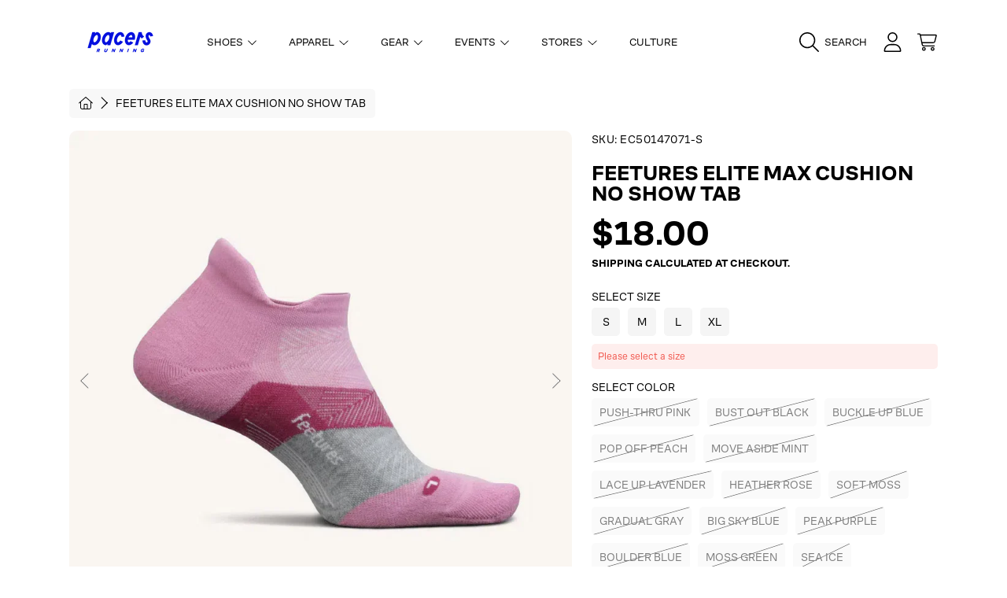

--- FILE ---
content_type: application/x-javascript; charset=utf-8
request_url: https://bundler.nice-team.net/app/shop/status/runpacers.myshopify.com.js?1769571151
body_size: -185
content:
var bundler_settings_updated='1769554925c';

--- FILE ---
content_type: text/javascript
request_url: https://runpacers.com/cdn/shop/t/50/assets/product-information.js?v=83367621452401621271720545955
body_size: -15
content:
customElements.get("product-information")||customElements.define("product-information",class extends HTMLElement{constructor(){super(),this.staticBuyTools=!0,this.buyToolsTrigger=this.querySelector("#product__buy-tools-trigger"),this.productInfoContainer=this.querySelector(".product__info-container"),this.onScrollToolsHandler=this.onScrollBuyTools.bind(this),this.initBreakpoints()}initBreakpoints(){const self=this;enquire.register("screen and (max-width: 1000px)",{match:()=>{self.bpSmall=!0,this.productInfoContainer.classList.remove("product__info-container--modal--out"),this.productInfoContainer.classList.remove("product__info-container--modal","background-modal")},unmatch:()=>{self.bpSmall=!1,this.productInfoContainer.classList.remove("product__info-container--modal--out"),this.productInfoContainer.classList.remove("product__info-container--modal","background-modal")}})}buyToolsCalculations(){this.staticBuyTools=!1,this.productPageSection=this.parentElement,this.productInfoWrapper=this.productPageSection.querySelector(".product__info-wrapper"),this.productInfoContainerHeight=this.productInfoContainer.offsetHeight,this.negativeHeight=this.productInfoContainerHeight*-1,this.productContentSection=document.querySelector(".product-content-section");const productContentMinHeight=this.productInfoContainerHeight-this.productPageSection.offsetHeight+54;this.productContentSection.style.minHeight=`${productContentMinHeight}px`,this.resizeProductInfoObserver=new ResizeObserver(entries=>{if(!this.bpSmall&&!this.productInfoContainer.classList.contains("product__info-container--modal")){const productInfoContainerHeight=this.productInfoContainer.offsetHeight;if(productInfoContainerHeight!=this.productInfoContainerHeight){this.productInfoContainerHeight=productInfoContainerHeight;const productContentMinHeight2=productInfoContainerHeight-this.productPageSection.offsetHeight+54;this.productContentSection.style.minHeight=`${productContentMinHeight2}px`,this.negativeHeight=productInfoContainerHeight*-1}}}),this.resizeProductInfoObserver.observe(this.productInfoContainer)}onScrollBuyTools(){if(this.bpSmall||!this.buyToolsTrigger)return;const triggerTop=this.buyToolsTrigger.getBoundingClientRect().top,buyToolsModalActive=this.productInfoContainer.classList.contains("product__info-container--modal","background-modal"),bytToolsModalOut=this.productInfoContainer.classList.contains("product__info-container--modal--out");triggerTop<this.negativeHeight&&!buyToolsModalActive?requestAnimationFrame(()=>{this.productInfoContainer.classList.add("product__info-container--modal","background-modal")}):triggerTop>this.negativeHeight&&buyToolsModalActive&&!bytToolsModalOut&&requestAnimationFrame(()=>{this.productInfoContainer.classList.add("product__info-container--modal--out"),this.productInfoContainer.addEventListener("animationend",()=>{this.productInfoContainer.classList.remove("product__info-container--modal--out"),this.productInfoContainer.classList.remove("product__info-container--modal","background-modal")},{once:!0})})}});
//# sourceMappingURL=/cdn/shop/t/50/assets/product-information.js.map?v=83367621452401621271720545955


--- FILE ---
content_type: text/javascript; charset=utf-8
request_url: https://runpacers.com/products/feetures-elite-max-cushion-no-show-tab.js?currency=USD&country=US
body_size: 10264
content:
{"id":6823013941405,"title":"Feetures Elite Max Cushion No Show Tab","handle":"feetures-elite-max-cushion-no-show-tab","description":"\u003cstyle\u003e\n.table-wrapper {\n  overflow-x: auto;\n  margin-bottom: 15px;\n}\n\ntable {\n  border-collapse: collapse;\n  width: auto;\n  max-width: 100%;\n}\n\n@media (min-width: 801px) {\n  .table-wrapper {\n    max-width: 800px;\n    margin-left: auto;\n    margin-right: auto;\n  }\n}\n  \nthead tr {\n  background-color: #f8f8f8;\n  border-top: 1px solid #ddd;\n  border-bottom: 1px solid #ddd;\n}\n\nth {\n  padding: 10px;\n  text-align: left;\n  background-color: #3EB2E6;\n  color: #ffffff;\n  font-family: Zurich, sans-serif;\n}\n\ntbody tr {\n  border-bottom: 1px solid #ddd;\n}\n\ntd {\n  padding: 10px;\n  text-align: left;\n  font-family: Zurich, sans-serif;\n}\n\u003c\/style\u003e\n\u003cp\u003eIf comfort is the game, Feetures Elite Max Cushion No-Show Tab running socks is the name. We get it. The rhythm may be a bit unwieldy, but the comfort is real. Combining maximum cushioning with Feetures Elite’s unparalleled compressive fit, this sock is for runners seeking a plush experience with every step. Your feet will stay cool and dry in this sock’s loving embrace thanks to iWick fabrics that draw moisture away from your foot. Once you slide these socks on, you’ll never want to take them off.\u003c\/p\u003e\n\u003ch2\u003e\u003cstrong\u003eWHY PACERS CARRIES THIS SOCK\u003c\/strong\u003e\u003c\/h2\u003e\n\u003cp\u003eIs there such a thing as too much cushion? Well, in some cases, yes, there is. But in some cases there isn’t. And it’s for those situations that the Feetures Elite Max Cushion No-Show Tab sock delivers all the cushion you could ever want. These are the perfect running socks if you’re heading out for some heavy miles or are just looking for extra padding for spending the day on your feet. The Feetures Elite Max Cushion socks prove that max cushion doesn’t have to be bulky with a compressive fit and anatomical design that hugs the foot for lightweight comfort. \u003c\/p\u003e\n\u003ch2\u003e\u003cstrong\u003eFEATURES\u003c\/strong\u003e\u003c\/h2\u003e\n\u003cul\u003e\n\u003cli\u003e\n\u003cstrong\u003eUnisex sizing \u003c\/strong\u003e– see chart below to find the perfect fit for your foot!\u003cbr\u003e \u003cbr\u003e\n\u003c\/li\u003e\n\u003cli\u003e\n\u003cstrong\u003eTargeted compression\u003c\/strong\u003e – zoned compression for maximum support\u003cbr\u003e \u003cbr\u003e\n\u003c\/li\u003e\n\u003cli\u003e\n\u003cstrong\u003eAnatomical design \u003c\/strong\u003e– left- and right-foot-specific structures for great fit and comfort\u003cbr\u003e \u003cbr\u003e\n\u003c\/li\u003e\n\u003cli\u003e\n\u003cstrong\u003eiWick fabric \u003c\/strong\u003e– moisture-wicking fabric keeps your foot dry\u003cbr\u003e \u003cbr\u003e\n\u003c\/li\u003e\n\u003cli\u003e\n\u003cstrong\u003eMaximum cushion \u003c\/strong\u003e– high cushion brings premium comfort to every run\u003cbr\u003e \u003cbr\u003e\n\u003c\/li\u003e\n\u003cli\u003e\n\u003cstrong\u003eSeamless toe\u003c\/strong\u003e – for no blister-causing friction\u003cbr\u003e \u003cbr\u003e\n\u003c\/li\u003e\n\u003cli\u003e\n\u003cstrong\u003eNo-show tab \u003c\/strong\u003e– heel tab adds comfort and prevents slippage\u003cbr\u003e \u003cbr\u003e\n\u003c\/li\u003e\n\u003cli\u003e\n\u003cstrong\u003eLifetime guarantee \u003c\/strong\u003e– Feetures will replace any socks that develop holes, stretch out, or show signs of thinning for free.\u003c\/li\u003e\n\u003c\/ul\u003e\n\u003ch2\u003e\u003cstrong\u003eSIZING\u003c\/strong\u003e\u003c\/h2\u003e\n\u003cdiv class=\"table-wrapper\"\u003e\n\n\u003ctable\u003e\n\u003cthead\u003e\n\u003cth\u003e\nFeetures Size\n\u003c\/th\u003e\n\u003cth\u003e\nU.S. Men’s Shoe Size\n\u003c\/th\u003e\n\u003cth\u003e\nU.S. Women’s Shoe Size\n\u003c\/th\u003e\n\u003c\/thead\u003e\n\u003ctbody\u003e\n\u003ctr\u003e\n\u003ctd\u003e\nS\n\u003c\/td\u003e\n\u003ctd\u003e\n–\n\u003c\/td\u003e\n\u003ctd\u003e\n4 - 6.5\n\u003c\/td\u003e\n\u003c\/tr\u003e\n\u003ctr\u003e\n\u003ctd\u003e\nM\n\u003c\/td\u003e\n\u003ctd\u003e\n6 - 8.5\n\u003c\/td\u003e\n\u003ctd\u003e\n7 - 9.5\n\u003c\/td\u003e\n\u003c\/tr\u003e\n\u003ctr\u003e\n\u003ctd\u003e\nL\n\u003c\/td\u003e\n\u003ctd\u003e\n9 - 12\n\u003c\/td\u003e\n\u003ctd\u003e\n10 - 13\n\u003c\/td\u003e\n\u003c\/tr\u003e\n\u003ctr\u003e\n\u003ctd\u003e\nXL\n\u003c\/td\u003e\n\u003ctd\u003e\n12.5 - 15.5\n\u003c\/td\u003e\n\u003ctd\u003e\n–\n\u003c\/td\u003e\n\u003c\/tr\u003e\n\u003c\/tbody\u003e\n\u003c\/table\u003e\n\u003c\/div\u003e","published_at":"2023-01-20T12:51:23-05:00","created_at":"2021-07-06T14:10:44-04:00","vendor":"Feetures","type":"Socks","tags":["Apparel","Socks"],"price":1000,"price_min":1000,"price_max":1800,"available":true,"price_varies":true,"compare_at_price":0,"compare_at_price_min":0,"compare_at_price_max":1800,"compare_at_price_varies":true,"variants":[{"id":43286158409885,"title":"S \/ Push-thru Pink","option1":"S","option2":"Push-thru Pink","option3":null,"sku":"EC5025781-S","requires_shipping":true,"taxable":true,"featured_image":{"id":35398774030493,"product_id":6823013941405,"position":5,"created_at":"2023-07-21T10:37:07-04:00","updated_at":"2023-11-24T11:26:39-05:00","alt":"Feetures-Feetures Elite Max Cushion No Show Tab-Push-thru Pink-Pacers Running","width":1024,"height":1024,"src":"https:\/\/cdn.shopify.com\/s\/files\/1\/0524\/9407\/4013\/files\/Feetures-Elite-Max-Cushion-No-Show-Tab-5.webp?v=1700843199","variant_ids":[43286158409885,43286158737565,43286158934173]},"available":false,"name":"Feetures Elite Max Cushion No Show Tab - S \/ Push-thru Pink","public_title":"S \/ Push-thru Pink","options":["S","Push-thru Pink"],"price":1000,"weight":1361,"compare_at_price":1800,"inventory_management":"shopify","barcode":"840557149926","featured_media":{"alt":"Feetures-Feetures Elite Max Cushion No Show Tab-Push-thru Pink-Pacers Running","id":27752106164381,"position":5,"preview_image":{"aspect_ratio":1.0,"height":1024,"width":1024,"src":"https:\/\/cdn.shopify.com\/s\/files\/1\/0524\/9407\/4013\/files\/Feetures-Elite-Max-Cushion-No-Show-Tab-5.webp?v=1700843199"}},"quantity_rule":{"min":1,"max":null,"increment":1},"quantity_price_breaks":[],"requires_selling_plan":false,"selling_plan_allocations":[]},{"id":43286158672029,"title":"S \/ Bust Out Black","option1":"S","option2":"Bust Out Black","option3":null,"sku":"EC5025821-S","requires_shipping":true,"taxable":true,"featured_image":{"id":35398774161565,"product_id":6823013941405,"position":6,"created_at":"2023-07-21T10:37:11-04:00","updated_at":"2023-11-24T11:26:42-05:00","alt":"Feetures-Feetures Elite Max Cushion No Show Tab-Bust Out Black-Pacers Running","width":1024,"height":1024,"src":"https:\/\/cdn.shopify.com\/s\/files\/1\/0524\/9407\/4013\/files\/Feetures-Elite-Max-Cushion-No-Show-Tab-6.webp?v=1700843202","variant_ids":[43286158672029,43286158868637,43286158966941,43286159130781]},"available":false,"name":"Feetures Elite Max Cushion No Show Tab - S \/ Bust Out Black","public_title":"S \/ Bust Out Black","options":["S","Bust Out Black"],"price":1000,"weight":1361,"compare_at_price":1800,"inventory_management":"shopify","barcode":"840557149766","featured_media":{"alt":"Feetures-Feetures Elite Max Cushion No Show Tab-Bust Out Black-Pacers Running","id":27752106328221,"position":6,"preview_image":{"aspect_ratio":1.0,"height":1024,"width":1024,"src":"https:\/\/cdn.shopify.com\/s\/files\/1\/0524\/9407\/4013\/files\/Feetures-Elite-Max-Cushion-No-Show-Tab-6.webp?v=1700843202"}},"quantity_rule":{"min":1,"max":null,"increment":1},"quantity_price_breaks":[],"requires_selling_plan":false,"selling_plan_allocations":[]},{"id":43286158704797,"title":"S \/ Buckle Up Blue","option1":"S","option2":"Buckle Up Blue","option3":null,"sku":"EC5025811-S","requires_shipping":true,"taxable":true,"featured_image":{"id":35398774292637,"product_id":6823013941405,"position":7,"created_at":"2023-07-21T10:37:16-04:00","updated_at":"2023-11-24T11:26:45-05:00","alt":"Feetures-Feetures Elite Max Cushion No Show Tab-Buckle Up Blue-Pacers Running","width":1024,"height":1024,"src":"https:\/\/cdn.shopify.com\/s\/files\/1\/0524\/9407\/4013\/files\/Feetures-Elite-Max-Cushion-No-Show-Tab-7.webp?v=1700843205","variant_ids":[43286158704797,43286158901405,43286158999709,43286159163549]},"available":false,"name":"Feetures Elite Max Cushion No Show Tab - S \/ Buckle Up Blue","public_title":"S \/ Buckle Up Blue","options":["S","Buckle Up Blue"],"price":1000,"weight":1361,"compare_at_price":1800,"inventory_management":"shopify","barcode":"840557149728","featured_media":{"alt":"Feetures-Feetures Elite Max Cushion No Show Tab-Buckle Up Blue-Pacers Running","id":27752106459293,"position":7,"preview_image":{"aspect_ratio":1.0,"height":1024,"width":1024,"src":"https:\/\/cdn.shopify.com\/s\/files\/1\/0524\/9407\/4013\/files\/Feetures-Elite-Max-Cushion-No-Show-Tab-7.webp?v=1700843205"}},"quantity_rule":{"min":1,"max":null,"increment":1},"quantity_price_breaks":[],"requires_selling_plan":false,"selling_plan_allocations":[]},{"id":43286158475421,"title":"S \/ Pop Off Peach","option1":"S","option2":"Pop Off Peach","option3":null,"sku":"EC5025771-S","requires_shipping":true,"taxable":true,"featured_image":{"id":35398774423709,"product_id":6823013941405,"position":8,"created_at":"2023-07-21T10:37:20-04:00","updated_at":"2023-11-24T11:26:49-05:00","alt":"Feetures-Feetures Elite Max Cushion No Show Tab-Pop Off Peach-Pacers Running","width":1024,"height":1024,"src":"https:\/\/cdn.shopify.com\/s\/files\/1\/0524\/9407\/4013\/files\/Feetures-Elite-Max-Cushion-No-Show-Tab-8.webp?v=1700843209","variant_ids":[43286158475421,43286158770333,43286159032477]},"available":false,"name":"Feetures Elite Max Cushion No Show Tab - S \/ Pop Off Peach","public_title":"S \/ Pop Off Peach","options":["S","Pop Off Peach"],"price":1000,"weight":1361,"compare_at_price":1800,"inventory_management":"shopify","barcode":"840557149889","featured_media":{"alt":"Feetures-Feetures Elite Max Cushion No Show Tab-Pop Off Peach-Pacers Running","id":27752106557597,"position":8,"preview_image":{"aspect_ratio":1.0,"height":1024,"width":1024,"src":"https:\/\/cdn.shopify.com\/s\/files\/1\/0524\/9407\/4013\/files\/Feetures-Elite-Max-Cushion-No-Show-Tab-8.webp?v=1700843209"}},"quantity_rule":{"min":1,"max":null,"increment":1},"quantity_price_breaks":[],"requires_selling_plan":false,"selling_plan_allocations":[]},{"id":43286158540957,"title":"S \/ Move Aside Mint","option1":"S","option2":"Move Aside Mint","option3":null,"sku":"EC5025801-S","requires_shipping":true,"taxable":true,"featured_image":{"id":35398774816925,"product_id":6823013941405,"position":9,"created_at":"2023-07-21T10:37:24-04:00","updated_at":"2023-11-24T11:26:52-05:00","alt":"Feetures-Feetures Elite Max Cushion No Show Tab-Move Aside Mint-Pacers Running","width":1024,"height":1024,"src":"https:\/\/cdn.shopify.com\/s\/files\/1\/0524\/9407\/4013\/files\/Feetures-Elite-Max-Cushion-No-Show-Tab-9.webp?v=1700843212","variant_ids":[43286158540957,43286158803101,43286159065245]},"available":false,"name":"Feetures Elite Max Cushion No Show Tab - S \/ Move Aside Mint","public_title":"S \/ Move Aside Mint","options":["S","Move Aside Mint"],"price":1000,"weight":1361,"compare_at_price":1800,"inventory_management":"shopify","barcode":"840557149841","featured_media":{"alt":"Feetures-Feetures Elite Max Cushion No Show Tab-Move Aside Mint-Pacers Running","id":27752106950813,"position":9,"preview_image":{"aspect_ratio":1.0,"height":1024,"width":1024,"src":"https:\/\/cdn.shopify.com\/s\/files\/1\/0524\/9407\/4013\/files\/Feetures-Elite-Max-Cushion-No-Show-Tab-9.webp?v=1700843212"}},"quantity_rule":{"min":1,"max":null,"increment":1},"quantity_price_breaks":[],"requires_selling_plan":false,"selling_plan_allocations":[]},{"id":43286158606493,"title":"S \/ Lace Up Lavender","option1":"S","option2":"Lace Up Lavender","option3":null,"sku":"EC5025791-S","requires_shipping":true,"taxable":true,"featured_image":{"id":35398775177373,"product_id":6823013941405,"position":10,"created_at":"2023-07-21T10:37:28-04:00","updated_at":"2023-11-24T11:26:55-05:00","alt":"Feetures-Feetures Elite Max Cushion No Show Tab-Lace Up Lavender-Pacers Running","width":1024,"height":1024,"src":"https:\/\/cdn.shopify.com\/s\/files\/1\/0524\/9407\/4013\/files\/Feetures-Elite-Max-Cushion-No-Show-Tab-10.webp?v=1700843215","variant_ids":[43286158606493,43286158835869,43286159098013]},"available":false,"name":"Feetures Elite Max Cushion No Show Tab - S \/ Lace Up Lavender","public_title":"S \/ Lace Up Lavender","options":["S","Lace Up Lavender"],"price":1000,"weight":1361,"compare_at_price":1800,"inventory_management":"shopify","barcode":"840557149803","featured_media":{"alt":"Feetures-Feetures Elite Max Cushion No Show Tab-Lace Up Lavender-Pacers Running","id":27752107311261,"position":10,"preview_image":{"aspect_ratio":1.0,"height":1024,"width":1024,"src":"https:\/\/cdn.shopify.com\/s\/files\/1\/0524\/9407\/4013\/files\/Feetures-Elite-Max-Cushion-No-Show-Tab-10.webp?v=1700843215"}},"quantity_rule":{"min":1,"max":null,"increment":1},"quantity_price_breaks":[],"requires_selling_plan":false,"selling_plan_allocations":[]},{"id":40375633477789,"title":"S \/ Heather Rose","option1":"S","option2":"Heather Rose","option3":null,"sku":"EC503031-HR-S","requires_shipping":true,"taxable":true,"featured_image":{"id":32857316327581,"product_id":6823013941405,"position":1,"created_at":"2022-05-24T02:02:17-04:00","updated_at":"2023-11-24T11:26:25-05:00","alt":"Feetures-Feetures Elite Max Cushion No Show Tab-Heather Rose-Pacers Running","width":904,"height":904,"src":"https:\/\/cdn.shopify.com\/s\/files\/1\/0524\/9407\/4013\/products\/Feetures-Elite-Max-Cushion-No-Show-Tab.jpg?v=1700843185","variant_ids":[40375633477789,40375633510557]},"available":false,"name":"Feetures Elite Max Cushion No Show Tab - S \/ Heather Rose","public_title":"S \/ Heather Rose","options":["S","Heather Rose"],"price":1000,"weight":0,"compare_at_price":1800,"inventory_management":"shopify","barcode":"840557131662","featured_media":{"alt":"Feetures-Feetures Elite Max Cushion No Show Tab-Heather Rose-Pacers Running","id":25174123020445,"position":1,"preview_image":{"aspect_ratio":1.0,"height":904,"width":904,"src":"https:\/\/cdn.shopify.com\/s\/files\/1\/0524\/9407\/4013\/products\/Feetures-Elite-Max-Cushion-No-Show-Tab.jpg?v=1700843185"}},"quantity_rule":{"min":1,"max":null,"increment":1},"quantity_price_breaks":[],"requires_selling_plan":false,"selling_plan_allocations":[]},{"id":40375633543325,"title":"S \/ Soft Moss","option1":"S","option2":"Soft Moss","option3":null,"sku":"EC503031-SM-S","requires_shipping":true,"taxable":true,"featured_image":{"id":32857316917405,"product_id":6823013941405,"position":2,"created_at":"2022-05-24T02:02:26-04:00","updated_at":"2023-11-24T11:26:28-05:00","alt":"Feetures-Feetures Elite Max Cushion No Show Tab-Soft Moss-Pacers Running","width":903,"height":903,"src":"https:\/\/cdn.shopify.com\/s\/files\/1\/0524\/9407\/4013\/products\/Feetures-Elite-Max-Cushion-No-Show-Tab-2.jpg?v=1700843188","variant_ids":[40375633543325,40375633576093]},"available":false,"name":"Feetures Elite Max Cushion No Show Tab - S \/ Soft Moss","public_title":"S \/ Soft Moss","options":["S","Soft Moss"],"price":1000,"weight":0,"compare_at_price":1800,"inventory_management":"shopify","barcode":"840557131693","featured_media":{"alt":"Feetures-Feetures Elite Max Cushion No Show Tab-Soft Moss-Pacers Running","id":25174123610269,"position":2,"preview_image":{"aspect_ratio":1.0,"height":903,"width":903,"src":"https:\/\/cdn.shopify.com\/s\/files\/1\/0524\/9407\/4013\/products\/Feetures-Elite-Max-Cushion-No-Show-Tab-2.jpg?v=1700843188"}},"quantity_rule":{"min":1,"max":null,"increment":1},"quantity_price_breaks":[],"requires_selling_plan":false,"selling_plan_allocations":[]},{"id":43830515237021,"title":"S \/ Gradual Gray","option1":"S","option2":"Gradual Gray","option3":null,"sku":"EC5056331-S","requires_shipping":true,"taxable":true,"featured_image":{"id":37432515002525,"product_id":6823013941405,"position":13,"created_at":"2024-07-24T16:10:26-04:00","updated_at":"2024-07-24T16:10:27-04:00","alt":null,"width":1000,"height":1000,"src":"https:\/\/cdn.shopify.com\/s\/files\/1\/0524\/9407\/4013\/files\/EC505633.jpg?v=1721851827","variant_ids":[43830515237021,43830515302557,43830515400861]},"available":false,"name":"Feetures Elite Max Cushion No Show Tab - S \/ Gradual Gray","public_title":"S \/ Gradual Gray","options":["S","Gradual Gray"],"price":1000,"weight":1361,"compare_at_price":1800,"inventory_management":"shopify","barcode":"840557153619","featured_media":{"alt":null,"id":29840628351133,"position":13,"preview_image":{"aspect_ratio":1.0,"height":1000,"width":1000,"src":"https:\/\/cdn.shopify.com\/s\/files\/1\/0524\/9407\/4013\/files\/EC505633.jpg?v=1721851827"}},"quantity_rule":{"min":1,"max":null,"increment":1},"quantity_price_breaks":[],"requires_selling_plan":false,"selling_plan_allocations":[]},{"id":43830515269789,"title":"S \/ Big Sky Blue","option1":"S","option2":"Big Sky Blue","option3":null,"sku":"EC5056351-S","requires_shipping":true,"taxable":true,"featured_image":{"id":37432537579677,"product_id":6823013941405,"position":14,"created_at":"2024-07-24T16:13:44-04:00","updated_at":"2024-07-24T16:13:45-04:00","alt":null,"width":1000,"height":1000,"src":"https:\/\/cdn.shopify.com\/s\/files\/1\/0524\/9407\/4013\/files\/EC505635.jpg?v=1721852025","variant_ids":[43830515269789,43830515335325,43830515433629]},"available":false,"name":"Feetures Elite Max Cushion No Show Tab - S \/ Big Sky Blue","public_title":"S \/ Big Sky Blue","options":["S","Big Sky Blue"],"price":1000,"weight":1361,"compare_at_price":1800,"inventory_management":"shopify","barcode":"840557153497","featured_media":{"alt":null,"id":29840644472989,"position":14,"preview_image":{"aspect_ratio":1.0,"height":1000,"width":1000,"src":"https:\/\/cdn.shopify.com\/s\/files\/1\/0524\/9407\/4013\/files\/EC505635.jpg?v=1721852025"}},"quantity_rule":{"min":1,"max":null,"increment":1},"quantity_price_breaks":[],"requires_selling_plan":false,"selling_plan_allocations":[]},{"id":44043625267357,"title":"S \/ Peak Purple","option1":"S","option2":"Peak Purple","option3":null,"sku":"EC505632-S","requires_shipping":true,"taxable":true,"featured_image":{"id":37432506613917,"product_id":6823013941405,"position":12,"created_at":"2024-07-24T16:09:15-04:00","updated_at":"2024-07-24T16:09:16-04:00","alt":null,"width":1000,"height":1000,"src":"https:\/\/cdn.shopify.com\/s\/files\/1\/0524\/9407\/4013\/files\/EC505632.jpg?v=1721851756","variant_ids":[43830515368093,44043625267357,44043649482909]},"available":false,"name":"Feetures Elite Max Cushion No Show Tab - S \/ Peak Purple","public_title":"S \/ Peak Purple","options":["S","Peak Purple"],"price":1000,"weight":1361,"compare_at_price":1800,"inventory_management":"shopify","barcode":"840557153695","featured_media":{"alt":null,"id":29840622420125,"position":12,"preview_image":{"aspect_ratio":1.0,"height":1000,"width":1000,"src":"https:\/\/cdn.shopify.com\/s\/files\/1\/0524\/9407\/4013\/files\/EC505632.jpg?v=1721851756"}},"quantity_rule":{"min":1,"max":null,"increment":1},"quantity_price_breaks":[],"requires_selling_plan":false,"selling_plan_allocations":[]},{"id":43286158934173,"title":"M \/ Push-thru Pink","option1":"M","option2":"Push-thru Pink","option3":null,"sku":"EC5025782-M","requires_shipping":true,"taxable":true,"featured_image":{"id":35398774030493,"product_id":6823013941405,"position":5,"created_at":"2023-07-21T10:37:07-04:00","updated_at":"2023-11-24T11:26:39-05:00","alt":"Feetures-Feetures Elite Max Cushion No Show Tab-Push-thru Pink-Pacers Running","width":1024,"height":1024,"src":"https:\/\/cdn.shopify.com\/s\/files\/1\/0524\/9407\/4013\/files\/Feetures-Elite-Max-Cushion-No-Show-Tab-5.webp?v=1700843199","variant_ids":[43286158409885,43286158737565,43286158934173]},"available":false,"name":"Feetures Elite Max Cushion No Show Tab - M \/ Push-thru Pink","public_title":"M \/ Push-thru Pink","options":["M","Push-thru Pink"],"price":1000,"weight":1361,"compare_at_price":1800,"inventory_management":"shopify","barcode":"840557149933","featured_media":{"alt":"Feetures-Feetures Elite Max Cushion No Show Tab-Push-thru Pink-Pacers Running","id":27752106164381,"position":5,"preview_image":{"aspect_ratio":1.0,"height":1024,"width":1024,"src":"https:\/\/cdn.shopify.com\/s\/files\/1\/0524\/9407\/4013\/files\/Feetures-Elite-Max-Cushion-No-Show-Tab-5.webp?v=1700843199"}},"quantity_rule":{"min":1,"max":null,"increment":1},"quantity_price_breaks":[],"requires_selling_plan":false,"selling_plan_allocations":[]},{"id":43286159130781,"title":"M \/ Bust Out Black","option1":"M","option2":"Bust Out Black","option3":null,"sku":"EC5025822-M","requires_shipping":true,"taxable":true,"featured_image":{"id":35398774161565,"product_id":6823013941405,"position":6,"created_at":"2023-07-21T10:37:11-04:00","updated_at":"2023-11-24T11:26:42-05:00","alt":"Feetures-Feetures Elite Max Cushion No Show Tab-Bust Out Black-Pacers Running","width":1024,"height":1024,"src":"https:\/\/cdn.shopify.com\/s\/files\/1\/0524\/9407\/4013\/files\/Feetures-Elite-Max-Cushion-No-Show-Tab-6.webp?v=1700843202","variant_ids":[43286158672029,43286158868637,43286158966941,43286159130781]},"available":false,"name":"Feetures Elite Max Cushion No Show Tab - M \/ Bust Out Black","public_title":"M \/ Bust Out Black","options":["M","Bust Out Black"],"price":1000,"weight":1361,"compare_at_price":1800,"inventory_management":"shopify","barcode":"840557149773","featured_media":{"alt":"Feetures-Feetures Elite Max Cushion No Show Tab-Bust Out Black-Pacers Running","id":27752106328221,"position":6,"preview_image":{"aspect_ratio":1.0,"height":1024,"width":1024,"src":"https:\/\/cdn.shopify.com\/s\/files\/1\/0524\/9407\/4013\/files\/Feetures-Elite-Max-Cushion-No-Show-Tab-6.webp?v=1700843202"}},"quantity_rule":{"min":1,"max":null,"increment":1},"quantity_price_breaks":[],"requires_selling_plan":false,"selling_plan_allocations":[]},{"id":43286159163549,"title":"M \/ Buckle Up Blue","option1":"M","option2":"Buckle Up Blue","option3":null,"sku":"EC5025812-M","requires_shipping":true,"taxable":true,"featured_image":{"id":35398774292637,"product_id":6823013941405,"position":7,"created_at":"2023-07-21T10:37:16-04:00","updated_at":"2023-11-24T11:26:45-05:00","alt":"Feetures-Feetures Elite Max Cushion No Show Tab-Buckle Up Blue-Pacers Running","width":1024,"height":1024,"src":"https:\/\/cdn.shopify.com\/s\/files\/1\/0524\/9407\/4013\/files\/Feetures-Elite-Max-Cushion-No-Show-Tab-7.webp?v=1700843205","variant_ids":[43286158704797,43286158901405,43286158999709,43286159163549]},"available":false,"name":"Feetures Elite Max Cushion No Show Tab - M \/ Buckle Up Blue","public_title":"M \/ Buckle Up Blue","options":["M","Buckle Up Blue"],"price":1000,"weight":1361,"compare_at_price":1800,"inventory_management":"shopify","barcode":"840557149735","featured_media":{"alt":"Feetures-Feetures Elite Max Cushion No Show Tab-Buckle Up Blue-Pacers Running","id":27752106459293,"position":7,"preview_image":{"aspect_ratio":1.0,"height":1024,"width":1024,"src":"https:\/\/cdn.shopify.com\/s\/files\/1\/0524\/9407\/4013\/files\/Feetures-Elite-Max-Cushion-No-Show-Tab-7.webp?v=1700843205"}},"quantity_rule":{"min":1,"max":null,"increment":1},"quantity_price_breaks":[],"requires_selling_plan":false,"selling_plan_allocations":[]},{"id":43286159032477,"title":"M \/ Pop Off Peach","option1":"M","option2":"Pop Off Peach","option3":null,"sku":"EC5025772-M","requires_shipping":true,"taxable":true,"featured_image":{"id":35398774423709,"product_id":6823013941405,"position":8,"created_at":"2023-07-21T10:37:20-04:00","updated_at":"2023-11-24T11:26:49-05:00","alt":"Feetures-Feetures Elite Max Cushion No Show Tab-Pop Off Peach-Pacers Running","width":1024,"height":1024,"src":"https:\/\/cdn.shopify.com\/s\/files\/1\/0524\/9407\/4013\/files\/Feetures-Elite-Max-Cushion-No-Show-Tab-8.webp?v=1700843209","variant_ids":[43286158475421,43286158770333,43286159032477]},"available":false,"name":"Feetures Elite Max Cushion No Show Tab - M \/ Pop Off Peach","public_title":"M \/ Pop Off Peach","options":["M","Pop Off Peach"],"price":1000,"weight":1361,"compare_at_price":1800,"inventory_management":"shopify","barcode":"840557149896","featured_media":{"alt":"Feetures-Feetures Elite Max Cushion No Show Tab-Pop Off Peach-Pacers Running","id":27752106557597,"position":8,"preview_image":{"aspect_ratio":1.0,"height":1024,"width":1024,"src":"https:\/\/cdn.shopify.com\/s\/files\/1\/0524\/9407\/4013\/files\/Feetures-Elite-Max-Cushion-No-Show-Tab-8.webp?v=1700843209"}},"quantity_rule":{"min":1,"max":null,"increment":1},"quantity_price_breaks":[],"requires_selling_plan":false,"selling_plan_allocations":[]},{"id":43286159065245,"title":"M \/ Move Aside Mint","option1":"M","option2":"Move Aside Mint","option3":null,"sku":"EC5025802-M","requires_shipping":true,"taxable":true,"featured_image":{"id":35398774816925,"product_id":6823013941405,"position":9,"created_at":"2023-07-21T10:37:24-04:00","updated_at":"2023-11-24T11:26:52-05:00","alt":"Feetures-Feetures Elite Max Cushion No Show Tab-Move Aside Mint-Pacers Running","width":1024,"height":1024,"src":"https:\/\/cdn.shopify.com\/s\/files\/1\/0524\/9407\/4013\/files\/Feetures-Elite-Max-Cushion-No-Show-Tab-9.webp?v=1700843212","variant_ids":[43286158540957,43286158803101,43286159065245]},"available":false,"name":"Feetures Elite Max Cushion No Show Tab - M \/ Move Aside Mint","public_title":"M \/ Move Aside Mint","options":["M","Move Aside Mint"],"price":1000,"weight":1361,"compare_at_price":1800,"inventory_management":"shopify","barcode":"840557149858","featured_media":{"alt":"Feetures-Feetures Elite Max Cushion No Show Tab-Move Aside Mint-Pacers Running","id":27752106950813,"position":9,"preview_image":{"aspect_ratio":1.0,"height":1024,"width":1024,"src":"https:\/\/cdn.shopify.com\/s\/files\/1\/0524\/9407\/4013\/files\/Feetures-Elite-Max-Cushion-No-Show-Tab-9.webp?v=1700843212"}},"quantity_rule":{"min":1,"max":null,"increment":1},"quantity_price_breaks":[],"requires_selling_plan":false,"selling_plan_allocations":[]},{"id":43286159098013,"title":"M \/ Lace Up Lavender","option1":"M","option2":"Lace Up Lavender","option3":null,"sku":"EC5025792-M","requires_shipping":true,"taxable":true,"featured_image":{"id":35398775177373,"product_id":6823013941405,"position":10,"created_at":"2023-07-21T10:37:28-04:00","updated_at":"2023-11-24T11:26:55-05:00","alt":"Feetures-Feetures Elite Max Cushion No Show Tab-Lace Up Lavender-Pacers Running","width":1024,"height":1024,"src":"https:\/\/cdn.shopify.com\/s\/files\/1\/0524\/9407\/4013\/files\/Feetures-Elite-Max-Cushion-No-Show-Tab-10.webp?v=1700843215","variant_ids":[43286158606493,43286158835869,43286159098013]},"available":false,"name":"Feetures Elite Max Cushion No Show Tab - M \/ Lace Up Lavender","public_title":"M \/ Lace Up Lavender","options":["M","Lace Up Lavender"],"price":1000,"weight":1361,"compare_at_price":1800,"inventory_management":"shopify","barcode":"840557149810","featured_media":{"alt":"Feetures-Feetures Elite Max Cushion No Show Tab-Lace Up Lavender-Pacers Running","id":27752107311261,"position":10,"preview_image":{"aspect_ratio":1.0,"height":1024,"width":1024,"src":"https:\/\/cdn.shopify.com\/s\/files\/1\/0524\/9407\/4013\/files\/Feetures-Elite-Max-Cushion-No-Show-Tab-10.webp?v=1700843215"}},"quantity_rule":{"min":1,"max":null,"increment":1},"quantity_price_breaks":[],"requires_selling_plan":false,"selling_plan_allocations":[]},{"id":43830515302557,"title":"M \/ Gradual Gray","option1":"M","option2":"Gradual Gray","option3":null,"sku":"EC5056332-M","requires_shipping":true,"taxable":true,"featured_image":{"id":37432515002525,"product_id":6823013941405,"position":13,"created_at":"2024-07-24T16:10:26-04:00","updated_at":"2024-07-24T16:10:27-04:00","alt":null,"width":1000,"height":1000,"src":"https:\/\/cdn.shopify.com\/s\/files\/1\/0524\/9407\/4013\/files\/EC505633.jpg?v=1721851827","variant_ids":[43830515237021,43830515302557,43830515400861]},"available":false,"name":"Feetures Elite Max Cushion No Show Tab - M \/ Gradual Gray","public_title":"M \/ Gradual Gray","options":["M","Gradual Gray"],"price":1000,"weight":1361,"compare_at_price":1800,"inventory_management":"shopify","barcode":"840557153626","featured_media":{"alt":null,"id":29840628351133,"position":13,"preview_image":{"aspect_ratio":1.0,"height":1000,"width":1000,"src":"https:\/\/cdn.shopify.com\/s\/files\/1\/0524\/9407\/4013\/files\/EC505633.jpg?v=1721851827"}},"quantity_rule":{"min":1,"max":null,"increment":1},"quantity_price_breaks":[],"requires_selling_plan":false,"selling_plan_allocations":[]},{"id":43830515335325,"title":"M \/ Big Sky Blue","option1":"M","option2":"Big Sky Blue","option3":null,"sku":"EC5056352-M","requires_shipping":true,"taxable":true,"featured_image":{"id":37432537579677,"product_id":6823013941405,"position":14,"created_at":"2024-07-24T16:13:44-04:00","updated_at":"2024-07-24T16:13:45-04:00","alt":null,"width":1000,"height":1000,"src":"https:\/\/cdn.shopify.com\/s\/files\/1\/0524\/9407\/4013\/files\/EC505635.jpg?v=1721852025","variant_ids":[43830515269789,43830515335325,43830515433629]},"available":false,"name":"Feetures Elite Max Cushion No Show Tab - M \/ Big Sky Blue","public_title":"M \/ Big Sky Blue","options":["M","Big Sky Blue"],"price":1000,"weight":1361,"compare_at_price":1800,"inventory_management":"shopify","barcode":"840557153503","featured_media":{"alt":null,"id":29840644472989,"position":14,"preview_image":{"aspect_ratio":1.0,"height":1000,"width":1000,"src":"https:\/\/cdn.shopify.com\/s\/files\/1\/0524\/9407\/4013\/files\/EC505635.jpg?v=1721852025"}},"quantity_rule":{"min":1,"max":null,"increment":1},"quantity_price_breaks":[],"requires_selling_plan":false,"selling_plan_allocations":[]},{"id":43830515368093,"title":"M \/ Peak Purple","option1":"M","option2":"Peak Purple","option3":null,"sku":"EC5056322-M","requires_shipping":true,"taxable":true,"featured_image":{"id":37432506613917,"product_id":6823013941405,"position":12,"created_at":"2024-07-24T16:09:15-04:00","updated_at":"2024-07-24T16:09:16-04:00","alt":null,"width":1000,"height":1000,"src":"https:\/\/cdn.shopify.com\/s\/files\/1\/0524\/9407\/4013\/files\/EC505632.jpg?v=1721851756","variant_ids":[43830515368093,44043625267357,44043649482909]},"available":false,"name":"Feetures Elite Max Cushion No Show Tab - M \/ Peak Purple","public_title":"M \/ Peak Purple","options":["M","Peak Purple"],"price":1000,"weight":1361,"compare_at_price":1800,"inventory_management":"shopify","barcode":"840557153701","featured_media":{"alt":null,"id":29840622420125,"position":12,"preview_image":{"aspect_ratio":1.0,"height":1000,"width":1000,"src":"https:\/\/cdn.shopify.com\/s\/files\/1\/0524\/9407\/4013\/files\/EC505632.jpg?v=1721851756"}},"quantity_rule":{"min":1,"max":null,"increment":1},"quantity_price_breaks":[],"requires_selling_plan":false,"selling_plan_allocations":[]},{"id":44046525071517,"title":"M \/ Boulder Blue","option1":"M","option2":"Boulder Blue","option3":null,"sku":"EC505636-M","requires_shipping":true,"taxable":true,"featured_image":{"id":37432559763613,"product_id":6823013941405,"position":15,"created_at":"2024-07-24T16:16:25-04:00","updated_at":"2024-07-24T16:16:27-04:00","alt":null,"width":1000,"height":1000,"src":"https:\/\/cdn.shopify.com\/s\/files\/1\/0524\/9407\/4013\/files\/EC505636_11265c85-b81c-4c8d-8bc9-d693f88fed45.jpg?v=1721852187","variant_ids":[44046525071517,44046528610461]},"available":false,"name":"Feetures Elite Max Cushion No Show Tab - M \/ Boulder Blue","public_title":"M \/ Boulder Blue","options":["M","Boulder Blue"],"price":1000,"weight":1361,"compare_at_price":1800,"inventory_management":"shopify","barcode":"840557153541","featured_media":{"alt":null,"id":29840659873949,"position":15,"preview_image":{"aspect_ratio":1.0,"height":1000,"width":1000,"src":"https:\/\/cdn.shopify.com\/s\/files\/1\/0524\/9407\/4013\/files\/EC505636_11265c85-b81c-4c8d-8bc9-d693f88fed45.jpg?v=1721852187"}},"quantity_rule":{"min":1,"max":null,"increment":1},"quantity_price_breaks":[],"requires_selling_plan":false,"selling_plan_allocations":[]},{"id":43286158737565,"title":"L \/ Push-thru Pink","option1":"L","option2":"Push-thru Pink","option3":null,"sku":"EC5025783-L","requires_shipping":true,"taxable":true,"featured_image":{"id":35398774030493,"product_id":6823013941405,"position":5,"created_at":"2023-07-21T10:37:07-04:00","updated_at":"2023-11-24T11:26:39-05:00","alt":"Feetures-Feetures Elite Max Cushion No Show Tab-Push-thru Pink-Pacers Running","width":1024,"height":1024,"src":"https:\/\/cdn.shopify.com\/s\/files\/1\/0524\/9407\/4013\/files\/Feetures-Elite-Max-Cushion-No-Show-Tab-5.webp?v=1700843199","variant_ids":[43286158409885,43286158737565,43286158934173]},"available":false,"name":"Feetures Elite Max Cushion No Show Tab - L \/ Push-thru Pink","public_title":"L \/ Push-thru Pink","options":["L","Push-thru Pink"],"price":1000,"weight":1361,"compare_at_price":1800,"inventory_management":"shopify","barcode":"840557149940","featured_media":{"alt":"Feetures-Feetures Elite Max Cushion No Show Tab-Push-thru Pink-Pacers Running","id":27752106164381,"position":5,"preview_image":{"aspect_ratio":1.0,"height":1024,"width":1024,"src":"https:\/\/cdn.shopify.com\/s\/files\/1\/0524\/9407\/4013\/files\/Feetures-Elite-Max-Cushion-No-Show-Tab-5.webp?v=1700843199"}},"quantity_rule":{"min":1,"max":null,"increment":1},"quantity_price_breaks":[],"requires_selling_plan":false,"selling_plan_allocations":[]},{"id":43286158868637,"title":"L \/ Bust Out Black","option1":"L","option2":"Bust Out Black","option3":null,"sku":"EC5025823-L","requires_shipping":true,"taxable":true,"featured_image":{"id":35398774161565,"product_id":6823013941405,"position":6,"created_at":"2023-07-21T10:37:11-04:00","updated_at":"2023-11-24T11:26:42-05:00","alt":"Feetures-Feetures Elite Max Cushion No Show Tab-Bust Out Black-Pacers Running","width":1024,"height":1024,"src":"https:\/\/cdn.shopify.com\/s\/files\/1\/0524\/9407\/4013\/files\/Feetures-Elite-Max-Cushion-No-Show-Tab-6.webp?v=1700843202","variant_ids":[43286158672029,43286158868637,43286158966941,43286159130781]},"available":false,"name":"Feetures Elite Max Cushion No Show Tab - L \/ Bust Out Black","public_title":"L \/ Bust Out Black","options":["L","Bust Out Black"],"price":1000,"weight":1361,"compare_at_price":1800,"inventory_management":"shopify","barcode":"840557149780","featured_media":{"alt":"Feetures-Feetures Elite Max Cushion No Show Tab-Bust Out Black-Pacers Running","id":27752106328221,"position":6,"preview_image":{"aspect_ratio":1.0,"height":1024,"width":1024,"src":"https:\/\/cdn.shopify.com\/s\/files\/1\/0524\/9407\/4013\/files\/Feetures-Elite-Max-Cushion-No-Show-Tab-6.webp?v=1700843202"}},"quantity_rule":{"min":1,"max":null,"increment":1},"quantity_price_breaks":[],"requires_selling_plan":false,"selling_plan_allocations":[]},{"id":43286158901405,"title":"L \/ Buckle Up Blue","option1":"L","option2":"Buckle Up Blue","option3":null,"sku":"EC5025813-L","requires_shipping":true,"taxable":true,"featured_image":{"id":35398774292637,"product_id":6823013941405,"position":7,"created_at":"2023-07-21T10:37:16-04:00","updated_at":"2023-11-24T11:26:45-05:00","alt":"Feetures-Feetures Elite Max Cushion No Show Tab-Buckle Up Blue-Pacers Running","width":1024,"height":1024,"src":"https:\/\/cdn.shopify.com\/s\/files\/1\/0524\/9407\/4013\/files\/Feetures-Elite-Max-Cushion-No-Show-Tab-7.webp?v=1700843205","variant_ids":[43286158704797,43286158901405,43286158999709,43286159163549]},"available":false,"name":"Feetures Elite Max Cushion No Show Tab - L \/ Buckle Up Blue","public_title":"L \/ Buckle Up Blue","options":["L","Buckle Up Blue"],"price":1000,"weight":1361,"compare_at_price":1800,"inventory_management":"shopify","barcode":"840557149742","featured_media":{"alt":"Feetures-Feetures Elite Max Cushion No Show Tab-Buckle Up Blue-Pacers Running","id":27752106459293,"position":7,"preview_image":{"aspect_ratio":1.0,"height":1024,"width":1024,"src":"https:\/\/cdn.shopify.com\/s\/files\/1\/0524\/9407\/4013\/files\/Feetures-Elite-Max-Cushion-No-Show-Tab-7.webp?v=1700843205"}},"quantity_rule":{"min":1,"max":null,"increment":1},"quantity_price_breaks":[],"requires_selling_plan":false,"selling_plan_allocations":[]},{"id":43286158770333,"title":"L \/ Pop Off Peach","option1":"L","option2":"Pop Off Peach","option3":null,"sku":"EC5025773-L","requires_shipping":true,"taxable":true,"featured_image":{"id":35398774423709,"product_id":6823013941405,"position":8,"created_at":"2023-07-21T10:37:20-04:00","updated_at":"2023-11-24T11:26:49-05:00","alt":"Feetures-Feetures Elite Max Cushion No Show Tab-Pop Off Peach-Pacers Running","width":1024,"height":1024,"src":"https:\/\/cdn.shopify.com\/s\/files\/1\/0524\/9407\/4013\/files\/Feetures-Elite-Max-Cushion-No-Show-Tab-8.webp?v=1700843209","variant_ids":[43286158475421,43286158770333,43286159032477]},"available":false,"name":"Feetures Elite Max Cushion No Show Tab - L \/ Pop Off Peach","public_title":"L \/ Pop Off Peach","options":["L","Pop Off Peach"],"price":1000,"weight":1361,"compare_at_price":1800,"inventory_management":"shopify","barcode":"840557149902","featured_media":{"alt":"Feetures-Feetures Elite Max Cushion No Show Tab-Pop Off Peach-Pacers Running","id":27752106557597,"position":8,"preview_image":{"aspect_ratio":1.0,"height":1024,"width":1024,"src":"https:\/\/cdn.shopify.com\/s\/files\/1\/0524\/9407\/4013\/files\/Feetures-Elite-Max-Cushion-No-Show-Tab-8.webp?v=1700843209"}},"quantity_rule":{"min":1,"max":null,"increment":1},"quantity_price_breaks":[],"requires_selling_plan":false,"selling_plan_allocations":[]},{"id":43286158803101,"title":"L \/ Move Aside Mint","option1":"L","option2":"Move Aside Mint","option3":null,"sku":"EC5025803-L","requires_shipping":true,"taxable":true,"featured_image":{"id":35398774816925,"product_id":6823013941405,"position":9,"created_at":"2023-07-21T10:37:24-04:00","updated_at":"2023-11-24T11:26:52-05:00","alt":"Feetures-Feetures Elite Max Cushion No Show Tab-Move Aside Mint-Pacers Running","width":1024,"height":1024,"src":"https:\/\/cdn.shopify.com\/s\/files\/1\/0524\/9407\/4013\/files\/Feetures-Elite-Max-Cushion-No-Show-Tab-9.webp?v=1700843212","variant_ids":[43286158540957,43286158803101,43286159065245]},"available":false,"name":"Feetures Elite Max Cushion No Show Tab - L \/ Move Aside Mint","public_title":"L \/ Move Aside Mint","options":["L","Move Aside Mint"],"price":1000,"weight":1361,"compare_at_price":1800,"inventory_management":"shopify","barcode":"840557149865","featured_media":{"alt":"Feetures-Feetures Elite Max Cushion No Show Tab-Move Aside Mint-Pacers Running","id":27752106950813,"position":9,"preview_image":{"aspect_ratio":1.0,"height":1024,"width":1024,"src":"https:\/\/cdn.shopify.com\/s\/files\/1\/0524\/9407\/4013\/files\/Feetures-Elite-Max-Cushion-No-Show-Tab-9.webp?v=1700843212"}},"quantity_rule":{"min":1,"max":null,"increment":1},"quantity_price_breaks":[],"requires_selling_plan":false,"selling_plan_allocations":[]},{"id":43286158835869,"title":"L \/ Lace Up Lavender","option1":"L","option2":"Lace Up Lavender","option3":null,"sku":"EC5025793-L","requires_shipping":true,"taxable":true,"featured_image":{"id":35398775177373,"product_id":6823013941405,"position":10,"created_at":"2023-07-21T10:37:28-04:00","updated_at":"2023-11-24T11:26:55-05:00","alt":"Feetures-Feetures Elite Max Cushion No Show Tab-Lace Up Lavender-Pacers Running","width":1024,"height":1024,"src":"https:\/\/cdn.shopify.com\/s\/files\/1\/0524\/9407\/4013\/files\/Feetures-Elite-Max-Cushion-No-Show-Tab-10.webp?v=1700843215","variant_ids":[43286158606493,43286158835869,43286159098013]},"available":false,"name":"Feetures Elite Max Cushion No Show Tab - L \/ Lace Up Lavender","public_title":"L \/ Lace Up Lavender","options":["L","Lace Up Lavender"],"price":1000,"weight":1361,"compare_at_price":1800,"inventory_management":"shopify","barcode":"840557149827","featured_media":{"alt":"Feetures-Feetures Elite Max Cushion No Show Tab-Lace Up Lavender-Pacers Running","id":27752107311261,"position":10,"preview_image":{"aspect_ratio":1.0,"height":1024,"width":1024,"src":"https:\/\/cdn.shopify.com\/s\/files\/1\/0524\/9407\/4013\/files\/Feetures-Elite-Max-Cushion-No-Show-Tab-10.webp?v=1700843215"}},"quantity_rule":{"min":1,"max":null,"increment":1},"quantity_price_breaks":[],"requires_selling_plan":false,"selling_plan_allocations":[]},{"id":40375633510557,"title":"L \/ Heather Rose","option1":"L","option2":"Heather Rose","option3":null,"sku":"EC503033-HR-L","requires_shipping":true,"taxable":true,"featured_image":{"id":32857316327581,"product_id":6823013941405,"position":1,"created_at":"2022-05-24T02:02:17-04:00","updated_at":"2023-11-24T11:26:25-05:00","alt":"Feetures-Feetures Elite Max Cushion No Show Tab-Heather Rose-Pacers Running","width":904,"height":904,"src":"https:\/\/cdn.shopify.com\/s\/files\/1\/0524\/9407\/4013\/products\/Feetures-Elite-Max-Cushion-No-Show-Tab.jpg?v=1700843185","variant_ids":[40375633477789,40375633510557]},"available":false,"name":"Feetures Elite Max Cushion No Show Tab - L \/ Heather Rose","public_title":"L \/ Heather Rose","options":["L","Heather Rose"],"price":1000,"weight":0,"compare_at_price":1800,"inventory_management":"shopify","barcode":"840557131686","featured_media":{"alt":"Feetures-Feetures Elite Max Cushion No Show Tab-Heather Rose-Pacers Running","id":25174123020445,"position":1,"preview_image":{"aspect_ratio":1.0,"height":904,"width":904,"src":"https:\/\/cdn.shopify.com\/s\/files\/1\/0524\/9407\/4013\/products\/Feetures-Elite-Max-Cushion-No-Show-Tab.jpg?v=1700843185"}},"quantity_rule":{"min":1,"max":null,"increment":1},"quantity_price_breaks":[],"requires_selling_plan":false,"selling_plan_allocations":[]},{"id":40375633576093,"title":"L \/ Soft Moss","option1":"L","option2":"Soft Moss","option3":null,"sku":"EC503033-SM-L","requires_shipping":true,"taxable":true,"featured_image":{"id":32857316917405,"product_id":6823013941405,"position":2,"created_at":"2022-05-24T02:02:26-04:00","updated_at":"2023-11-24T11:26:28-05:00","alt":"Feetures-Feetures Elite Max Cushion No Show Tab-Soft Moss-Pacers Running","width":903,"height":903,"src":"https:\/\/cdn.shopify.com\/s\/files\/1\/0524\/9407\/4013\/products\/Feetures-Elite-Max-Cushion-No-Show-Tab-2.jpg?v=1700843188","variant_ids":[40375633543325,40375633576093]},"available":false,"name":"Feetures Elite Max Cushion No Show Tab - L \/ Soft Moss","public_title":"L \/ Soft Moss","options":["L","Soft Moss"],"price":1000,"weight":0,"compare_at_price":1800,"inventory_management":"shopify","barcode":"840557131716","featured_media":{"alt":"Feetures-Feetures Elite Max Cushion No Show Tab-Soft Moss-Pacers Running","id":25174123610269,"position":2,"preview_image":{"aspect_ratio":1.0,"height":903,"width":903,"src":"https:\/\/cdn.shopify.com\/s\/files\/1\/0524\/9407\/4013\/products\/Feetures-Elite-Max-Cushion-No-Show-Tab-2.jpg?v=1700843188"}},"quantity_rule":{"min":1,"max":null,"increment":1},"quantity_price_breaks":[],"requires_selling_plan":false,"selling_plan_allocations":[]},{"id":43830515400861,"title":"L \/ Gradual Gray","option1":"L","option2":"Gradual Gray","option3":null,"sku":"EC5056333-L","requires_shipping":true,"taxable":true,"featured_image":{"id":37432515002525,"product_id":6823013941405,"position":13,"created_at":"2024-07-24T16:10:26-04:00","updated_at":"2024-07-24T16:10:27-04:00","alt":null,"width":1000,"height":1000,"src":"https:\/\/cdn.shopify.com\/s\/files\/1\/0524\/9407\/4013\/files\/EC505633.jpg?v=1721851827","variant_ids":[43830515237021,43830515302557,43830515400861]},"available":false,"name":"Feetures Elite Max Cushion No Show Tab - L \/ Gradual Gray","public_title":"L \/ Gradual Gray","options":["L","Gradual Gray"],"price":1000,"weight":1361,"compare_at_price":1800,"inventory_management":"shopify","barcode":"840557153633","featured_media":{"alt":null,"id":29840628351133,"position":13,"preview_image":{"aspect_ratio":1.0,"height":1000,"width":1000,"src":"https:\/\/cdn.shopify.com\/s\/files\/1\/0524\/9407\/4013\/files\/EC505633.jpg?v=1721851827"}},"quantity_rule":{"min":1,"max":null,"increment":1},"quantity_price_breaks":[],"requires_selling_plan":false,"selling_plan_allocations":[]},{"id":43830515433629,"title":"L \/ Big Sky Blue","option1":"L","option2":"Big Sky Blue","option3":null,"sku":"EC5056353-L","requires_shipping":true,"taxable":true,"featured_image":{"id":37432537579677,"product_id":6823013941405,"position":14,"created_at":"2024-07-24T16:13:44-04:00","updated_at":"2024-07-24T16:13:45-04:00","alt":null,"width":1000,"height":1000,"src":"https:\/\/cdn.shopify.com\/s\/files\/1\/0524\/9407\/4013\/files\/EC505635.jpg?v=1721852025","variant_ids":[43830515269789,43830515335325,43830515433629]},"available":false,"name":"Feetures Elite Max Cushion No Show Tab - L \/ Big Sky Blue","public_title":"L \/ Big Sky Blue","options":["L","Big Sky Blue"],"price":1000,"weight":1361,"compare_at_price":1800,"inventory_management":"shopify","barcode":"840557153510","featured_media":{"alt":null,"id":29840644472989,"position":14,"preview_image":{"aspect_ratio":1.0,"height":1000,"width":1000,"src":"https:\/\/cdn.shopify.com\/s\/files\/1\/0524\/9407\/4013\/files\/EC505635.jpg?v=1721852025"}},"quantity_rule":{"min":1,"max":null,"increment":1},"quantity_price_breaks":[],"requires_selling_plan":false,"selling_plan_allocations":[]},{"id":44043649482909,"title":"L \/ Peak Purple","option1":"L","option2":"Peak Purple","option3":null,"sku":"EC505632-L","requires_shipping":true,"taxable":true,"featured_image":{"id":37432506613917,"product_id":6823013941405,"position":12,"created_at":"2024-07-24T16:09:15-04:00","updated_at":"2024-07-24T16:09:16-04:00","alt":null,"width":1000,"height":1000,"src":"https:\/\/cdn.shopify.com\/s\/files\/1\/0524\/9407\/4013\/files\/EC505632.jpg?v=1721851756","variant_ids":[43830515368093,44043625267357,44043649482909]},"available":false,"name":"Feetures Elite Max Cushion No Show Tab - L \/ Peak Purple","public_title":"L \/ Peak Purple","options":["L","Peak Purple"],"price":1000,"weight":1361,"compare_at_price":1800,"inventory_management":"shopify","barcode":"840557153718","featured_media":{"alt":null,"id":29840622420125,"position":12,"preview_image":{"aspect_ratio":1.0,"height":1000,"width":1000,"src":"https:\/\/cdn.shopify.com\/s\/files\/1\/0524\/9407\/4013\/files\/EC505632.jpg?v=1721851756"}},"quantity_rule":{"min":1,"max":null,"increment":1},"quantity_price_breaks":[],"requires_selling_plan":false,"selling_plan_allocations":[]},{"id":44046528610461,"title":"L \/ Boulder Blue","option1":"L","option2":"Boulder Blue","option3":null,"sku":"EC505636-L","requires_shipping":true,"taxable":true,"featured_image":{"id":37432559763613,"product_id":6823013941405,"position":15,"created_at":"2024-07-24T16:16:25-04:00","updated_at":"2024-07-24T16:16:27-04:00","alt":null,"width":1000,"height":1000,"src":"https:\/\/cdn.shopify.com\/s\/files\/1\/0524\/9407\/4013\/files\/EC505636_11265c85-b81c-4c8d-8bc9-d693f88fed45.jpg?v=1721852187","variant_ids":[44046525071517,44046528610461]},"available":false,"name":"Feetures Elite Max Cushion No Show Tab - L \/ Boulder Blue","public_title":"L \/ Boulder Blue","options":["L","Boulder Blue"],"price":1000,"weight":1361,"compare_at_price":1800,"inventory_management":"shopify","barcode":"840557153558","featured_media":{"alt":null,"id":29840659873949,"position":15,"preview_image":{"aspect_ratio":1.0,"height":1000,"width":1000,"src":"https:\/\/cdn.shopify.com\/s\/files\/1\/0524\/9407\/4013\/files\/EC505636_11265c85-b81c-4c8d-8bc9-d693f88fed45.jpg?v=1721852187"}},"quantity_rule":{"min":1,"max":null,"increment":1},"quantity_price_breaks":[],"requires_selling_plan":false,"selling_plan_allocations":[]},{"id":43286158966941,"title":"XL \/ Bust Out Black","option1":"XL","option2":"Bust Out Black","option3":null,"sku":"EC5025824-XL","requires_shipping":true,"taxable":true,"featured_image":{"id":35398774161565,"product_id":6823013941405,"position":6,"created_at":"2023-07-21T10:37:11-04:00","updated_at":"2023-11-24T11:26:42-05:00","alt":"Feetures-Feetures Elite Max Cushion No Show Tab-Bust Out Black-Pacers Running","width":1024,"height":1024,"src":"https:\/\/cdn.shopify.com\/s\/files\/1\/0524\/9407\/4013\/files\/Feetures-Elite-Max-Cushion-No-Show-Tab-6.webp?v=1700843202","variant_ids":[43286158672029,43286158868637,43286158966941,43286159130781]},"available":false,"name":"Feetures Elite Max Cushion No Show Tab - XL \/ Bust Out Black","public_title":"XL \/ Bust Out Black","options":["XL","Bust Out Black"],"price":1000,"weight":1361,"compare_at_price":1800,"inventory_management":"shopify","barcode":"840557149797","featured_media":{"alt":"Feetures-Feetures Elite Max Cushion No Show Tab-Bust Out Black-Pacers Running","id":27752106328221,"position":6,"preview_image":{"aspect_ratio":1.0,"height":1024,"width":1024,"src":"https:\/\/cdn.shopify.com\/s\/files\/1\/0524\/9407\/4013\/files\/Feetures-Elite-Max-Cushion-No-Show-Tab-6.webp?v=1700843202"}},"quantity_rule":{"min":1,"max":null,"increment":1},"quantity_price_breaks":[],"requires_selling_plan":false,"selling_plan_allocations":[]},{"id":43286158999709,"title":"XL \/ Buckle Up Blue","option1":"XL","option2":"Buckle Up Blue","option3":null,"sku":"EC5025814-XL","requires_shipping":true,"taxable":true,"featured_image":{"id":35398774292637,"product_id":6823013941405,"position":7,"created_at":"2023-07-21T10:37:16-04:00","updated_at":"2023-11-24T11:26:45-05:00","alt":"Feetures-Feetures Elite Max Cushion No Show Tab-Buckle Up Blue-Pacers Running","width":1024,"height":1024,"src":"https:\/\/cdn.shopify.com\/s\/files\/1\/0524\/9407\/4013\/files\/Feetures-Elite-Max-Cushion-No-Show-Tab-7.webp?v=1700843205","variant_ids":[43286158704797,43286158901405,43286158999709,43286159163549]},"available":false,"name":"Feetures Elite Max Cushion No Show Tab - XL \/ Buckle Up Blue","public_title":"XL \/ Buckle Up Blue","options":["XL","Buckle Up Blue"],"price":1000,"weight":1361,"compare_at_price":1800,"inventory_management":"shopify","barcode":"840557149759","featured_media":{"alt":"Feetures-Feetures Elite Max Cushion No Show Tab-Buckle Up Blue-Pacers Running","id":27752106459293,"position":7,"preview_image":{"aspect_ratio":1.0,"height":1024,"width":1024,"src":"https:\/\/cdn.shopify.com\/s\/files\/1\/0524\/9407\/4013\/files\/Feetures-Elite-Max-Cushion-No-Show-Tab-7.webp?v=1700843205"}},"quantity_rule":{"min":1,"max":null,"increment":1},"quantity_price_breaks":[],"requires_selling_plan":false,"selling_plan_allocations":[]},{"id":45789952934045,"title":"S \/ Moss Green","option1":"S","option2":"Moss Green","option3":null,"sku":"EC505431-S","requires_shipping":true,"taxable":true,"featured_image":{"id":37505776386205,"product_id":6823013941405,"position":16,"created_at":"2024-08-02T14:15:21-04:00","updated_at":"2024-08-02T14:15:22-04:00","alt":null,"width":1000,"height":1000,"src":"https:\/\/cdn.shopify.com\/s\/files\/1\/0524\/9407\/4013\/files\/Feetures-Elite-Max-Cushion-No-Show-Tab_cd8fdd11-4e75-47f3-97b7-8a5c207c3617_1.jpg?v=1722622522","variant_ids":[45789952934045,45789952966813,45789952999581,45789953032349]},"available":false,"name":"Feetures Elite Max Cushion No Show Tab - S \/ Moss Green","public_title":"S \/ Moss Green","options":["S","Moss Green"],"price":1800,"weight":0,"compare_at_price":null,"inventory_management":"shopify","barcode":"840557146857","featured_media":{"alt":null,"id":29889144881309,"position":16,"preview_image":{"aspect_ratio":1.0,"height":1000,"width":1000,"src":"https:\/\/cdn.shopify.com\/s\/files\/1\/0524\/9407\/4013\/files\/Feetures-Elite-Max-Cushion-No-Show-Tab_cd8fdd11-4e75-47f3-97b7-8a5c207c3617_1.jpg?v=1722622522"}},"quantity_rule":{"min":1,"max":null,"increment":1},"quantity_price_breaks":[],"requires_selling_plan":false,"selling_plan_allocations":[]},{"id":45789952966813,"title":"M \/ Moss Green","option1":"M","option2":"Moss Green","option3":null,"sku":"EC505432-M","requires_shipping":true,"taxable":true,"featured_image":{"id":37505776386205,"product_id":6823013941405,"position":16,"created_at":"2024-08-02T14:15:21-04:00","updated_at":"2024-08-02T14:15:22-04:00","alt":null,"width":1000,"height":1000,"src":"https:\/\/cdn.shopify.com\/s\/files\/1\/0524\/9407\/4013\/files\/Feetures-Elite-Max-Cushion-No-Show-Tab_cd8fdd11-4e75-47f3-97b7-8a5c207c3617_1.jpg?v=1722622522","variant_ids":[45789952934045,45789952966813,45789952999581,45789953032349]},"available":false,"name":"Feetures Elite Max Cushion No Show Tab - M \/ Moss Green","public_title":"M \/ Moss Green","options":["M","Moss Green"],"price":1800,"weight":0,"compare_at_price":null,"inventory_management":"shopify","barcode":"840557146864","featured_media":{"alt":null,"id":29889144881309,"position":16,"preview_image":{"aspect_ratio":1.0,"height":1000,"width":1000,"src":"https:\/\/cdn.shopify.com\/s\/files\/1\/0524\/9407\/4013\/files\/Feetures-Elite-Max-Cushion-No-Show-Tab_cd8fdd11-4e75-47f3-97b7-8a5c207c3617_1.jpg?v=1722622522"}},"quantity_rule":{"min":1,"max":null,"increment":1},"quantity_price_breaks":[],"requires_selling_plan":false,"selling_plan_allocations":[]},{"id":45789952999581,"title":"L \/ Moss Green","option1":"L","option2":"Moss Green","option3":null,"sku":"EC505433-L","requires_shipping":true,"taxable":true,"featured_image":{"id":37505776386205,"product_id":6823013941405,"position":16,"created_at":"2024-08-02T14:15:21-04:00","updated_at":"2024-08-02T14:15:22-04:00","alt":null,"width":1000,"height":1000,"src":"https:\/\/cdn.shopify.com\/s\/files\/1\/0524\/9407\/4013\/files\/Feetures-Elite-Max-Cushion-No-Show-Tab_cd8fdd11-4e75-47f3-97b7-8a5c207c3617_1.jpg?v=1722622522","variant_ids":[45789952934045,45789952966813,45789952999581,45789953032349]},"available":false,"name":"Feetures Elite Max Cushion No Show Tab - L \/ Moss Green","public_title":"L \/ Moss Green","options":["L","Moss Green"],"price":1800,"weight":0,"compare_at_price":null,"inventory_management":"shopify","barcode":"840557146871","featured_media":{"alt":null,"id":29889144881309,"position":16,"preview_image":{"aspect_ratio":1.0,"height":1000,"width":1000,"src":"https:\/\/cdn.shopify.com\/s\/files\/1\/0524\/9407\/4013\/files\/Feetures-Elite-Max-Cushion-No-Show-Tab_cd8fdd11-4e75-47f3-97b7-8a5c207c3617_1.jpg?v=1722622522"}},"quantity_rule":{"min":1,"max":null,"increment":1},"quantity_price_breaks":[],"requires_selling_plan":false,"selling_plan_allocations":[]},{"id":45789953032349,"title":"XL \/ Moss Green","option1":"XL","option2":"Moss Green","option3":null,"sku":"EC505434-XL","requires_shipping":true,"taxable":true,"featured_image":{"id":37505776386205,"product_id":6823013941405,"position":16,"created_at":"2024-08-02T14:15:21-04:00","updated_at":"2024-08-02T14:15:22-04:00","alt":null,"width":1000,"height":1000,"src":"https:\/\/cdn.shopify.com\/s\/files\/1\/0524\/9407\/4013\/files\/Feetures-Elite-Max-Cushion-No-Show-Tab_cd8fdd11-4e75-47f3-97b7-8a5c207c3617_1.jpg?v=1722622522","variant_ids":[45789952934045,45789952966813,45789952999581,45789953032349]},"available":false,"name":"Feetures Elite Max Cushion No Show Tab - XL \/ Moss Green","public_title":"XL \/ Moss Green","options":["XL","Moss Green"],"price":1800,"weight":0,"compare_at_price":null,"inventory_management":"shopify","barcode":"840557146888","featured_media":{"alt":null,"id":29889144881309,"position":16,"preview_image":{"aspect_ratio":1.0,"height":1000,"width":1000,"src":"https:\/\/cdn.shopify.com\/s\/files\/1\/0524\/9407\/4013\/files\/Feetures-Elite-Max-Cushion-No-Show-Tab_cd8fdd11-4e75-47f3-97b7-8a5c207c3617_1.jpg?v=1722622522"}},"quantity_rule":{"min":1,"max":null,"increment":1},"quantity_price_breaks":[],"requires_selling_plan":false,"selling_plan_allocations":[]},{"id":45789953065117,"title":"S \/ Sea Ice","option1":"S","option2":"Sea Ice","option3":null,"sku":"EC505391-S","requires_shipping":true,"taxable":true,"featured_image":{"id":37505776418973,"product_id":6823013941405,"position":17,"created_at":"2024-08-02T14:14:49-04:00","updated_at":"2024-08-02T14:14:51-04:00","alt":null,"width":1000,"height":1000,"src":"https:\/\/cdn.shopify.com\/s\/files\/1\/0524\/9407\/4013\/files\/Feetures-Elite-Max-Cushion-No-Show-Tab_6f250bfa-67f8-429a-bab2-76d2126a5b38_1.jpg?v=1722622491","variant_ids":[45789953065117,45789953097885,45789953130653]},"available":false,"name":"Feetures Elite Max Cushion No Show Tab - S \/ Sea Ice","public_title":"S \/ Sea Ice","options":["S","Sea Ice"],"price":1000,"weight":0,"compare_at_price":1800,"inventory_management":"shopify","barcode":"840557146727","featured_media":{"alt":null,"id":29889142816925,"position":17,"preview_image":{"aspect_ratio":1.0,"height":1000,"width":1000,"src":"https:\/\/cdn.shopify.com\/s\/files\/1\/0524\/9407\/4013\/files\/Feetures-Elite-Max-Cushion-No-Show-Tab_6f250bfa-67f8-429a-bab2-76d2126a5b38_1.jpg?v=1722622491"}},"quantity_rule":{"min":1,"max":null,"increment":1},"quantity_price_breaks":[],"requires_selling_plan":false,"selling_plan_allocations":[]},{"id":45789953097885,"title":"M \/ Sea Ice","option1":"M","option2":"Sea Ice","option3":null,"sku":"EC505392-M","requires_shipping":true,"taxable":true,"featured_image":{"id":37505776418973,"product_id":6823013941405,"position":17,"created_at":"2024-08-02T14:14:49-04:00","updated_at":"2024-08-02T14:14:51-04:00","alt":null,"width":1000,"height":1000,"src":"https:\/\/cdn.shopify.com\/s\/files\/1\/0524\/9407\/4013\/files\/Feetures-Elite-Max-Cushion-No-Show-Tab_6f250bfa-67f8-429a-bab2-76d2126a5b38_1.jpg?v=1722622491","variant_ids":[45789953065117,45789953097885,45789953130653]},"available":false,"name":"Feetures Elite Max Cushion No Show Tab - M \/ Sea Ice","public_title":"M \/ Sea Ice","options":["M","Sea Ice"],"price":1000,"weight":0,"compare_at_price":1800,"inventory_management":"shopify","barcode":"840557146734","featured_media":{"alt":null,"id":29889142816925,"position":17,"preview_image":{"aspect_ratio":1.0,"height":1000,"width":1000,"src":"https:\/\/cdn.shopify.com\/s\/files\/1\/0524\/9407\/4013\/files\/Feetures-Elite-Max-Cushion-No-Show-Tab_6f250bfa-67f8-429a-bab2-76d2126a5b38_1.jpg?v=1722622491"}},"quantity_rule":{"min":1,"max":null,"increment":1},"quantity_price_breaks":[],"requires_selling_plan":false,"selling_plan_allocations":[]},{"id":45789953130653,"title":"L \/ Sea Ice","option1":"L","option2":"Sea Ice","option3":null,"sku":"EC505393-L","requires_shipping":true,"taxable":true,"featured_image":{"id":37505776418973,"product_id":6823013941405,"position":17,"created_at":"2024-08-02T14:14:49-04:00","updated_at":"2024-08-02T14:14:51-04:00","alt":null,"width":1000,"height":1000,"src":"https:\/\/cdn.shopify.com\/s\/files\/1\/0524\/9407\/4013\/files\/Feetures-Elite-Max-Cushion-No-Show-Tab_6f250bfa-67f8-429a-bab2-76d2126a5b38_1.jpg?v=1722622491","variant_ids":[45789953065117,45789953097885,45789953130653]},"available":false,"name":"Feetures Elite Max Cushion No Show Tab - L \/ Sea Ice","public_title":"L \/ Sea Ice","options":["L","Sea Ice"],"price":1000,"weight":0,"compare_at_price":1800,"inventory_management":"shopify","barcode":"840557146741","featured_media":{"alt":null,"id":29889142816925,"position":17,"preview_image":{"aspect_ratio":1.0,"height":1000,"width":1000,"src":"https:\/\/cdn.shopify.com\/s\/files\/1\/0524\/9407\/4013\/files\/Feetures-Elite-Max-Cushion-No-Show-Tab_6f250bfa-67f8-429a-bab2-76d2126a5b38_1.jpg?v=1722622491"}},"quantity_rule":{"min":1,"max":null,"increment":1},"quantity_price_breaks":[],"requires_selling_plan":false,"selling_plan_allocations":[]},{"id":45789974528157,"title":"S \/ Lavender Rush","option1":"S","option2":"Lavender Rush","option3":null,"sku":"EC50147101-S","requires_shipping":true,"taxable":true,"featured_image":{"id":37857980842141,"product_id":6823013941405,"position":29,"created_at":"2024-09-16T15:12:11-04:00","updated_at":"2024-09-16T15:12:13-04:00","alt":null,"width":1000,"height":1000,"src":"https:\/\/cdn.shopify.com\/s\/files\/1\/0524\/9407\/4013\/files\/Feetures-Elite-Max-Cushion-No-Show-Tab-Lavender-Rush.png?v=1726513933","variant_ids":[45789974528157,45789974560925,45789974593693]},"available":false,"name":"Feetures Elite Max Cushion No Show Tab - S \/ Lavender Rush","public_title":"S \/ Lavender Rush","options":["S","Lavender Rush"],"price":1800,"weight":454,"compare_at_price":0,"inventory_management":"shopify","barcode":"840557162864","featured_media":{"alt":null,"id":30133755347101,"position":29,"preview_image":{"aspect_ratio":1.0,"height":1000,"width":1000,"src":"https:\/\/cdn.shopify.com\/s\/files\/1\/0524\/9407\/4013\/files\/Feetures-Elite-Max-Cushion-No-Show-Tab-Lavender-Rush.png?v=1726513933"}},"quantity_rule":{"min":1,"max":null,"increment":1},"quantity_price_breaks":[],"requires_selling_plan":false,"selling_plan_allocations":[]},{"id":45789974560925,"title":"M \/ Lavender Rush","option1":"M","option2":"Lavender Rush","option3":null,"sku":"EC50147102-M","requires_shipping":true,"taxable":true,"featured_image":{"id":37857980842141,"product_id":6823013941405,"position":29,"created_at":"2024-09-16T15:12:11-04:00","updated_at":"2024-09-16T15:12:13-04:00","alt":null,"width":1000,"height":1000,"src":"https:\/\/cdn.shopify.com\/s\/files\/1\/0524\/9407\/4013\/files\/Feetures-Elite-Max-Cushion-No-Show-Tab-Lavender-Rush.png?v=1726513933","variant_ids":[45789974528157,45789974560925,45789974593693]},"available":false,"name":"Feetures Elite Max Cushion No Show Tab - M \/ Lavender Rush","public_title":"M \/ Lavender Rush","options":["M","Lavender Rush"],"price":1800,"weight":454,"compare_at_price":0,"inventory_management":"shopify","barcode":"840557162871","featured_media":{"alt":null,"id":30133755347101,"position":29,"preview_image":{"aspect_ratio":1.0,"height":1000,"width":1000,"src":"https:\/\/cdn.shopify.com\/s\/files\/1\/0524\/9407\/4013\/files\/Feetures-Elite-Max-Cushion-No-Show-Tab-Lavender-Rush.png?v=1726513933"}},"quantity_rule":{"min":1,"max":null,"increment":1},"quantity_price_breaks":[],"requires_selling_plan":false,"selling_plan_allocations":[]},{"id":45789974593693,"title":"L \/ Lavender Rush","option1":"L","option2":"Lavender Rush","option3":null,"sku":"EC50147103-L","requires_shipping":true,"taxable":true,"featured_image":{"id":37857980842141,"product_id":6823013941405,"position":29,"created_at":"2024-09-16T15:12:11-04:00","updated_at":"2024-09-16T15:12:13-04:00","alt":null,"width":1000,"height":1000,"src":"https:\/\/cdn.shopify.com\/s\/files\/1\/0524\/9407\/4013\/files\/Feetures-Elite-Max-Cushion-No-Show-Tab-Lavender-Rush.png?v=1726513933","variant_ids":[45789974528157,45789974560925,45789974593693]},"available":false,"name":"Feetures Elite Max Cushion No Show Tab - L \/ Lavender Rush","public_title":"L \/ Lavender Rush","options":["L","Lavender Rush"],"price":1800,"weight":454,"compare_at_price":0,"inventory_management":"shopify","barcode":"840557162888","featured_media":{"alt":null,"id":30133755347101,"position":29,"preview_image":{"aspect_ratio":1.0,"height":1000,"width":1000,"src":"https:\/\/cdn.shopify.com\/s\/files\/1\/0524\/9407\/4013\/files\/Feetures-Elite-Max-Cushion-No-Show-Tab-Lavender-Rush.png?v=1726513933"}},"quantity_rule":{"min":1,"max":null,"increment":1},"quantity_price_breaks":[],"requires_selling_plan":false,"selling_plan_allocations":[]},{"id":45789974626461,"title":"S \/ Nitro Navy","option1":"S","option2":"Nitro Navy","option3":null,"sku":"EC50147071-S","requires_shipping":true,"taxable":true,"featured_image":{"id":37733719081117,"product_id":6823013941405,"position":27,"created_at":"2024-09-03T13:59:06-04:00","updated_at":"2024-09-03T13:59:08-04:00","alt":null,"width":1000,"height":1000,"src":"https:\/\/cdn.shopify.com\/s\/files\/1\/0524\/9407\/4013\/files\/EC5014707-1_1.png?v=1725386348","variant_ids":[45789974626461,45789974659229,45789974691997,45789974724765]},"available":true,"name":"Feetures Elite Max Cushion No Show Tab - S \/ Nitro Navy","public_title":"S \/ Nitro Navy","options":["S","Nitro Navy"],"price":1800,"weight":454,"compare_at_price":0,"inventory_management":"shopify","barcode":"840557162949","featured_media":{"alt":null,"id":30056580186269,"position":27,"preview_image":{"aspect_ratio":1.0,"height":1000,"width":1000,"src":"https:\/\/cdn.shopify.com\/s\/files\/1\/0524\/9407\/4013\/files\/EC5014707-1_1.png?v=1725386348"}},"quantity_rule":{"min":1,"max":null,"increment":1},"quantity_price_breaks":[],"requires_selling_plan":false,"selling_plan_allocations":[]},{"id":45789974659229,"title":"M \/ Nitro Navy","option1":"M","option2":"Nitro Navy","option3":null,"sku":"EC50147072-M","requires_shipping":true,"taxable":true,"featured_image":{"id":37733719081117,"product_id":6823013941405,"position":27,"created_at":"2024-09-03T13:59:06-04:00","updated_at":"2024-09-03T13:59:08-04:00","alt":null,"width":1000,"height":1000,"src":"https:\/\/cdn.shopify.com\/s\/files\/1\/0524\/9407\/4013\/files\/EC5014707-1_1.png?v=1725386348","variant_ids":[45789974626461,45789974659229,45789974691997,45789974724765]},"available":false,"name":"Feetures Elite Max Cushion No Show Tab - M \/ Nitro Navy","public_title":"M \/ Nitro Navy","options":["M","Nitro Navy"],"price":1800,"weight":454,"compare_at_price":0,"inventory_management":"shopify","barcode":"840557162956","featured_media":{"alt":null,"id":30056580186269,"position":27,"preview_image":{"aspect_ratio":1.0,"height":1000,"width":1000,"src":"https:\/\/cdn.shopify.com\/s\/files\/1\/0524\/9407\/4013\/files\/EC5014707-1_1.png?v=1725386348"}},"quantity_rule":{"min":1,"max":null,"increment":1},"quantity_price_breaks":[],"requires_selling_plan":false,"selling_plan_allocations":[]},{"id":45789974691997,"title":"L \/ Nitro Navy","option1":"L","option2":"Nitro Navy","option3":null,"sku":"EC50147073-L","requires_shipping":true,"taxable":true,"featured_image":{"id":37733719081117,"product_id":6823013941405,"position":27,"created_at":"2024-09-03T13:59:06-04:00","updated_at":"2024-09-03T13:59:08-04:00","alt":null,"width":1000,"height":1000,"src":"https:\/\/cdn.shopify.com\/s\/files\/1\/0524\/9407\/4013\/files\/EC5014707-1_1.png?v=1725386348","variant_ids":[45789974626461,45789974659229,45789974691997,45789974724765]},"available":false,"name":"Feetures Elite Max Cushion No Show Tab - L \/ Nitro Navy","public_title":"L \/ Nitro Navy","options":["L","Nitro Navy"],"price":1800,"weight":454,"compare_at_price":0,"inventory_management":"shopify","barcode":"840557162963","featured_media":{"alt":null,"id":30056580186269,"position":27,"preview_image":{"aspect_ratio":1.0,"height":1000,"width":1000,"src":"https:\/\/cdn.shopify.com\/s\/files\/1\/0524\/9407\/4013\/files\/EC5014707-1_1.png?v=1725386348"}},"quantity_rule":{"min":1,"max":null,"increment":1},"quantity_price_breaks":[],"requires_selling_plan":false,"selling_plan_allocations":[]},{"id":45789974724765,"title":"XL \/ Nitro Navy","option1":"XL","option2":"Nitro Navy","option3":null,"sku":"EC50147074-XL","requires_shipping":true,"taxable":true,"featured_image":{"id":37733719081117,"product_id":6823013941405,"position":27,"created_at":"2024-09-03T13:59:06-04:00","updated_at":"2024-09-03T13:59:08-04:00","alt":null,"width":1000,"height":1000,"src":"https:\/\/cdn.shopify.com\/s\/files\/1\/0524\/9407\/4013\/files\/EC5014707-1_1.png?v=1725386348","variant_ids":[45789974626461,45789974659229,45789974691997,45789974724765]},"available":true,"name":"Feetures Elite Max Cushion No Show Tab - XL \/ Nitro Navy","public_title":"XL \/ Nitro Navy","options":["XL","Nitro Navy"],"price":1800,"weight":454,"compare_at_price":0,"inventory_management":"shopify","barcode":"840557162970","featured_media":{"alt":null,"id":30056580186269,"position":27,"preview_image":{"aspect_ratio":1.0,"height":1000,"width":1000,"src":"https:\/\/cdn.shopify.com\/s\/files\/1\/0524\/9407\/4013\/files\/EC5014707-1_1.png?v=1725386348"}},"quantity_rule":{"min":1,"max":null,"increment":1},"quantity_price_breaks":[],"requires_selling_plan":false,"selling_plan_allocations":[]},{"id":45789974757533,"title":"S \/ Blue Burst","option1":"S","option2":"Blue Burst","option3":null,"sku":"EC50147081-S","requires_shipping":true,"taxable":true,"featured_image":{"id":37733781274781,"product_id":6823013941405,"position":28,"created_at":"2024-09-03T14:32:31-04:00","updated_at":"2024-09-03T14:32:33-04:00","alt":null,"width":1000,"height":1000,"src":"https:\/\/cdn.shopify.com\/s\/files\/1\/0524\/9407\/4013\/files\/EC5014708-1.png?v=1725388353","variant_ids":[45789974757533,45789974790301,45789974823069,45789974855837]},"available":true,"name":"Feetures Elite Max Cushion No Show Tab - S \/ Blue Burst","public_title":"S \/ Blue Burst","options":["S","Blue Burst"],"price":1800,"weight":454,"compare_at_price":0,"inventory_management":"shopify","barcode":"840557162826","featured_media":{"alt":null,"id":30056627175581,"position":28,"preview_image":{"aspect_ratio":1.0,"height":1000,"width":1000,"src":"https:\/\/cdn.shopify.com\/s\/files\/1\/0524\/9407\/4013\/files\/EC5014708-1.png?v=1725388353"}},"quantity_rule":{"min":1,"max":null,"increment":1},"quantity_price_breaks":[],"requires_selling_plan":false,"selling_plan_allocations":[]},{"id":45789974790301,"title":"M \/ Blue Burst","option1":"M","option2":"Blue Burst","option3":null,"sku":"EC50147082-M","requires_shipping":true,"taxable":true,"featured_image":{"id":37733781274781,"product_id":6823013941405,"position":28,"created_at":"2024-09-03T14:32:31-04:00","updated_at":"2024-09-03T14:32:33-04:00","alt":null,"width":1000,"height":1000,"src":"https:\/\/cdn.shopify.com\/s\/files\/1\/0524\/9407\/4013\/files\/EC5014708-1.png?v=1725388353","variant_ids":[45789974757533,45789974790301,45789974823069,45789974855837]},"available":false,"name":"Feetures Elite Max Cushion No Show Tab - M \/ Blue Burst","public_title":"M \/ Blue Burst","options":["M","Blue Burst"],"price":1800,"weight":454,"compare_at_price":0,"inventory_management":"shopify","barcode":"840557162833","featured_media":{"alt":null,"id":30056627175581,"position":28,"preview_image":{"aspect_ratio":1.0,"height":1000,"width":1000,"src":"https:\/\/cdn.shopify.com\/s\/files\/1\/0524\/9407\/4013\/files\/EC5014708-1.png?v=1725388353"}},"quantity_rule":{"min":1,"max":null,"increment":1},"quantity_price_breaks":[],"requires_selling_plan":false,"selling_plan_allocations":[]},{"id":45789974823069,"title":"L \/ Blue Burst","option1":"L","option2":"Blue Burst","option3":null,"sku":"EC50147083-L","requires_shipping":true,"taxable":true,"featured_image":{"id":37733781274781,"product_id":6823013941405,"position":28,"created_at":"2024-09-03T14:32:31-04:00","updated_at":"2024-09-03T14:32:33-04:00","alt":null,"width":1000,"height":1000,"src":"https:\/\/cdn.shopify.com\/s\/files\/1\/0524\/9407\/4013\/files\/EC5014708-1.png?v=1725388353","variant_ids":[45789974757533,45789974790301,45789974823069,45789974855837]},"available":false,"name":"Feetures Elite Max Cushion No Show Tab - L \/ Blue Burst","public_title":"L \/ Blue Burst","options":["L","Blue Burst"],"price":1800,"weight":454,"compare_at_price":0,"inventory_management":"shopify","barcode":"840557162840","featured_media":{"alt":null,"id":30056627175581,"position":28,"preview_image":{"aspect_ratio":1.0,"height":1000,"width":1000,"src":"https:\/\/cdn.shopify.com\/s\/files\/1\/0524\/9407\/4013\/files\/EC5014708-1.png?v=1725388353"}},"quantity_rule":{"min":1,"max":null,"increment":1},"quantity_price_breaks":[],"requires_selling_plan":false,"selling_plan_allocations":[]},{"id":45789974855837,"title":"XL \/ Blue Burst","option1":"XL","option2":"Blue Burst","option3":null,"sku":"EC50147084-XL","requires_shipping":true,"taxable":true,"featured_image":{"id":37733781274781,"product_id":6823013941405,"position":28,"created_at":"2024-09-03T14:32:31-04:00","updated_at":"2024-09-03T14:32:33-04:00","alt":null,"width":1000,"height":1000,"src":"https:\/\/cdn.shopify.com\/s\/files\/1\/0524\/9407\/4013\/files\/EC5014708-1.png?v=1725388353","variant_ids":[45789974757533,45789974790301,45789974823069,45789974855837]},"available":false,"name":"Feetures Elite Max Cushion No Show Tab - XL \/ Blue Burst","public_title":"XL \/ Blue Burst","options":["XL","Blue Burst"],"price":1800,"weight":454,"compare_at_price":0,"inventory_management":"shopify","barcode":"840557162857","featured_media":{"alt":null,"id":30056627175581,"position":28,"preview_image":{"aspect_ratio":1.0,"height":1000,"width":1000,"src":"https:\/\/cdn.shopify.com\/s\/files\/1\/0524\/9407\/4013\/files\/EC5014708-1.png?v=1725388353"}},"quantity_rule":{"min":1,"max":null,"increment":1},"quantity_price_breaks":[],"requires_selling_plan":false,"selling_plan_allocations":[]},{"id":45803970855069,"title":"S \/ Pink Blitz","option1":"S","option2":"Pink Blitz","option3":null,"sku":"EC50147091-S","requires_shipping":true,"taxable":true,"featured_image":{"id":37857987068061,"product_id":6823013941405,"position":30,"created_at":"2024-09-16T15:14:17-04:00","updated_at":"2024-09-16T15:14:19-04:00","alt":null,"width":1000,"height":1000,"src":"https:\/\/cdn.shopify.com\/s\/files\/1\/0524\/9407\/4013\/files\/Feetures-Elite-Max-Cushion-No-Show-Tab-Pink-Blitz.png?v=1726514059","variant_ids":[45803970855069,45803970887837,45803970920605]},"available":false,"name":"Feetures Elite Max Cushion No Show Tab - S \/ Pink Blitz","public_title":"S \/ Pink Blitz","options":["S","Pink Blitz"],"price":1800,"weight":1361,"compare_at_price":0,"inventory_management":"shopify","barcode":"840557162901","featured_media":{"alt":null,"id":30133760721053,"position":30,"preview_image":{"aspect_ratio":1.0,"height":1000,"width":1000,"src":"https:\/\/cdn.shopify.com\/s\/files\/1\/0524\/9407\/4013\/files\/Feetures-Elite-Max-Cushion-No-Show-Tab-Pink-Blitz.png?v=1726514059"}},"quantity_rule":{"min":1,"max":null,"increment":1},"quantity_price_breaks":[],"requires_selling_plan":false,"selling_plan_allocations":[]},{"id":45803970887837,"title":"M \/ Pink Blitz","option1":"M","option2":"Pink Blitz","option3":null,"sku":"EC50147092-M","requires_shipping":true,"taxable":true,"featured_image":{"id":37857987068061,"product_id":6823013941405,"position":30,"created_at":"2024-09-16T15:14:17-04:00","updated_at":"2024-09-16T15:14:19-04:00","alt":null,"width":1000,"height":1000,"src":"https:\/\/cdn.shopify.com\/s\/files\/1\/0524\/9407\/4013\/files\/Feetures-Elite-Max-Cushion-No-Show-Tab-Pink-Blitz.png?v=1726514059","variant_ids":[45803970855069,45803970887837,45803970920605]},"available":false,"name":"Feetures Elite Max Cushion No Show Tab - M \/ Pink Blitz","public_title":"M \/ Pink Blitz","options":["M","Pink Blitz"],"price":1800,"weight":1361,"compare_at_price":0,"inventory_management":"shopify","barcode":"840557162918","featured_media":{"alt":null,"id":30133760721053,"position":30,"preview_image":{"aspect_ratio":1.0,"height":1000,"width":1000,"src":"https:\/\/cdn.shopify.com\/s\/files\/1\/0524\/9407\/4013\/files\/Feetures-Elite-Max-Cushion-No-Show-Tab-Pink-Blitz.png?v=1726514059"}},"quantity_rule":{"min":1,"max":null,"increment":1},"quantity_price_breaks":[],"requires_selling_plan":false,"selling_plan_allocations":[]},{"id":45803970920605,"title":"L \/ Pink Blitz","option1":"L","option2":"Pink Blitz","option3":null,"sku":"EC50147093-L","requires_shipping":true,"taxable":true,"featured_image":{"id":37857987068061,"product_id":6823013941405,"position":30,"created_at":"2024-09-16T15:14:17-04:00","updated_at":"2024-09-16T15:14:19-04:00","alt":null,"width":1000,"height":1000,"src":"https:\/\/cdn.shopify.com\/s\/files\/1\/0524\/9407\/4013\/files\/Feetures-Elite-Max-Cushion-No-Show-Tab-Pink-Blitz.png?v=1726514059","variant_ids":[45803970855069,45803970887837,45803970920605]},"available":false,"name":"Feetures Elite Max Cushion No Show Tab - L \/ Pink Blitz","public_title":"L \/ Pink Blitz","options":["L","Pink Blitz"],"price":1800,"weight":1361,"compare_at_price":0,"inventory_management":"shopify","barcode":"840557162925","featured_media":{"alt":null,"id":30133760721053,"position":30,"preview_image":{"aspect_ratio":1.0,"height":1000,"width":1000,"src":"https:\/\/cdn.shopify.com\/s\/files\/1\/0524\/9407\/4013\/files\/Feetures-Elite-Max-Cushion-No-Show-Tab-Pink-Blitz.png?v=1726514059"}},"quantity_rule":{"min":1,"max":null,"increment":1},"quantity_price_breaks":[],"requires_selling_plan":false,"selling_plan_allocations":[]},{"id":45907067371677,"title":"S \/ Atmospheric Blue","option1":"S","option2":"Atmospheric Blue","option3":null,"sku":"EC50106861-S","requires_shipping":true,"taxable":true,"featured_image":{"id":37733527093405,"product_id":6823013941405,"position":18,"created_at":"2024-09-03T12:41:28-04:00","updated_at":"2024-09-03T12:41:30-04:00","alt":null,"width":1000,"height":1000,"src":"https:\/\/cdn.shopify.com\/s\/files\/1\/0524\/9407\/4013\/files\/EC5010686_dac762ff-7152-4463-a8fb-acdf17e59ece.jpg?v=1725381690","variant_ids":[45907067371677,45907067404445,45907067437213,45907067469981]},"available":false,"name":"Feetures Elite Max Cushion No Show Tab - S \/ Atmospheric Blue","public_title":"S \/ Atmospheric Blue","options":["S","Atmospheric Blue"],"price":1000,"weight":0,"compare_at_price":1800,"inventory_management":"shopify","barcode":"840557157914","featured_media":{"alt":null,"id":30056411889821,"position":18,"preview_image":{"aspect_ratio":1.0,"height":1000,"width":1000,"src":"https:\/\/cdn.shopify.com\/s\/files\/1\/0524\/9407\/4013\/files\/EC5010686_dac762ff-7152-4463-a8fb-acdf17e59ece.jpg?v=1725381690"}},"quantity_rule":{"min":1,"max":null,"increment":1},"quantity_price_breaks":[],"requires_selling_plan":false,"selling_plan_allocations":[]},{"id":45907067404445,"title":"M \/ Atmospheric Blue","option1":"M","option2":"Atmospheric Blue","option3":null,"sku":"EC50106862-M","requires_shipping":true,"taxable":true,"featured_image":{"id":37733527093405,"product_id":6823013941405,"position":18,"created_at":"2024-09-03T12:41:28-04:00","updated_at":"2024-09-03T12:41:30-04:00","alt":null,"width":1000,"height":1000,"src":"https:\/\/cdn.shopify.com\/s\/files\/1\/0524\/9407\/4013\/files\/EC5010686_dac762ff-7152-4463-a8fb-acdf17e59ece.jpg?v=1725381690","variant_ids":[45907067371677,45907067404445,45907067437213,45907067469981]},"available":false,"name":"Feetures Elite Max Cushion No Show Tab - M \/ Atmospheric Blue","public_title":"M \/ Atmospheric Blue","options":["M","Atmospheric Blue"],"price":1000,"weight":0,"compare_at_price":1800,"inventory_management":"shopify","barcode":"840557157921","featured_media":{"alt":null,"id":30056411889821,"position":18,"preview_image":{"aspect_ratio":1.0,"height":1000,"width":1000,"src":"https:\/\/cdn.shopify.com\/s\/files\/1\/0524\/9407\/4013\/files\/EC5010686_dac762ff-7152-4463-a8fb-acdf17e59ece.jpg?v=1725381690"}},"quantity_rule":{"min":1,"max":null,"increment":1},"quantity_price_breaks":[],"requires_selling_plan":false,"selling_plan_allocations":[]},{"id":45907067437213,"title":"L \/ Atmospheric Blue","option1":"L","option2":"Atmospheric Blue","option3":null,"sku":"EC50106863-L","requires_shipping":true,"taxable":true,"featured_image":{"id":37733527093405,"product_id":6823013941405,"position":18,"created_at":"2024-09-03T12:41:28-04:00","updated_at":"2024-09-03T12:41:30-04:00","alt":null,"width":1000,"height":1000,"src":"https:\/\/cdn.shopify.com\/s\/files\/1\/0524\/9407\/4013\/files\/EC5010686_dac762ff-7152-4463-a8fb-acdf17e59ece.jpg?v=1725381690","variant_ids":[45907067371677,45907067404445,45907067437213,45907067469981]},"available":false,"name":"Feetures Elite Max Cushion No Show Tab - L \/ Atmospheric Blue","public_title":"L \/ Atmospheric Blue","options":["L","Atmospheric Blue"],"price":1000,"weight":0,"compare_at_price":1800,"inventory_management":"shopify","barcode":"840557157938","featured_media":{"alt":null,"id":30056411889821,"position":18,"preview_image":{"aspect_ratio":1.0,"height":1000,"width":1000,"src":"https:\/\/cdn.shopify.com\/s\/files\/1\/0524\/9407\/4013\/files\/EC5010686_dac762ff-7152-4463-a8fb-acdf17e59ece.jpg?v=1725381690"}},"quantity_rule":{"min":1,"max":null,"increment":1},"quantity_price_breaks":[],"requires_selling_plan":false,"selling_plan_allocations":[]},{"id":45907067469981,"title":"XL \/ Atmospheric Blue","option1":"XL","option2":"Atmospheric Blue","option3":null,"sku":"EC50106864-XL","requires_shipping":true,"taxable":true,"featured_image":{"id":37733527093405,"product_id":6823013941405,"position":18,"created_at":"2024-09-03T12:41:28-04:00","updated_at":"2024-09-03T12:41:30-04:00","alt":null,"width":1000,"height":1000,"src":"https:\/\/cdn.shopify.com\/s\/files\/1\/0524\/9407\/4013\/files\/EC5010686_dac762ff-7152-4463-a8fb-acdf17e59ece.jpg?v=1725381690","variant_ids":[45907067371677,45907067404445,45907067437213,45907067469981]},"available":false,"name":"Feetures Elite Max Cushion No Show Tab - XL \/ Atmospheric Blue","public_title":"XL \/ Atmospheric Blue","options":["XL","Atmospheric Blue"],"price":1000,"weight":0,"compare_at_price":1800,"inventory_management":"shopify","barcode":"840557157945","featured_media":{"alt":null,"id":30056411889821,"position":18,"preview_image":{"aspect_ratio":1.0,"height":1000,"width":1000,"src":"https:\/\/cdn.shopify.com\/s\/files\/1\/0524\/9407\/4013\/files\/EC5010686_dac762ff-7152-4463-a8fb-acdf17e59ece.jpg?v=1725381690"}},"quantity_rule":{"min":1,"max":null,"increment":1},"quantity_price_breaks":[],"requires_selling_plan":false,"selling_plan_allocations":[]},{"id":45907067502749,"title":"S \/ Black","option1":"S","option2":"Black","option3":null,"sku":"EC501591-S","requires_shipping":true,"taxable":true,"featured_image":{"id":37733540593821,"product_id":6823013941405,"position":22,"created_at":"2024-09-03T12:46:43-04:00","updated_at":"2024-09-03T12:46:44-04:00","alt":null,"width":754,"height":754,"src":"https:\/\/cdn.shopify.com\/s\/files\/1\/0524\/9407\/4013\/files\/Feetures-Elite-Max-Cushion-No-Show-Tab-2_e6f680b8-0330-48d7-817e-8927b623f683_1.jpg?v=1725382004","variant_ids":[45907067502749,45907067535517,45907067568285,45907067601053]},"available":true,"name":"Feetures Elite Max Cushion No Show Tab - S \/ Black","public_title":"S \/ Black","options":["S","Black"],"price":1800,"weight":0,"compare_at_price":null,"inventory_management":"shopify","barcode":"840557121908","featured_media":{"alt":null,"id":30056421195933,"position":22,"preview_image":{"aspect_ratio":1.0,"height":754,"width":754,"src":"https:\/\/cdn.shopify.com\/s\/files\/1\/0524\/9407\/4013\/files\/Feetures-Elite-Max-Cushion-No-Show-Tab-2_e6f680b8-0330-48d7-817e-8927b623f683_1.jpg?v=1725382004"}},"quantity_rule":{"min":1,"max":null,"increment":1},"quantity_price_breaks":[],"requires_selling_plan":false,"selling_plan_allocations":[]},{"id":45907067535517,"title":"M \/ Black","option1":"M","option2":"Black","option3":null,"sku":"EC501592-M","requires_shipping":true,"taxable":true,"featured_image":{"id":37733540593821,"product_id":6823013941405,"position":22,"created_at":"2024-09-03T12:46:43-04:00","updated_at":"2024-09-03T12:46:44-04:00","alt":null,"width":754,"height":754,"src":"https:\/\/cdn.shopify.com\/s\/files\/1\/0524\/9407\/4013\/files\/Feetures-Elite-Max-Cushion-No-Show-Tab-2_e6f680b8-0330-48d7-817e-8927b623f683_1.jpg?v=1725382004","variant_ids":[45907067502749,45907067535517,45907067568285,45907067601053]},"available":true,"name":"Feetures Elite Max Cushion No Show Tab - M \/ Black","public_title":"M \/ Black","options":["M","Black"],"price":1800,"weight":0,"compare_at_price":null,"inventory_management":"shopify","barcode":"840557121915","featured_media":{"alt":null,"id":30056421195933,"position":22,"preview_image":{"aspect_ratio":1.0,"height":754,"width":754,"src":"https:\/\/cdn.shopify.com\/s\/files\/1\/0524\/9407\/4013\/files\/Feetures-Elite-Max-Cushion-No-Show-Tab-2_e6f680b8-0330-48d7-817e-8927b623f683_1.jpg?v=1725382004"}},"quantity_rule":{"min":1,"max":null,"increment":1},"quantity_price_breaks":[],"requires_selling_plan":false,"selling_plan_allocations":[]},{"id":45907067568285,"title":"L \/ Black","option1":"L","option2":"Black","option3":null,"sku":"EC5041593","requires_shipping":true,"taxable":true,"featured_image":{"id":37733540593821,"product_id":6823013941405,"position":22,"created_at":"2024-09-03T12:46:43-04:00","updated_at":"2024-09-03T12:46:44-04:00","alt":null,"width":754,"height":754,"src":"https:\/\/cdn.shopify.com\/s\/files\/1\/0524\/9407\/4013\/files\/Feetures-Elite-Max-Cushion-No-Show-Tab-2_e6f680b8-0330-48d7-817e-8927b623f683_1.jpg?v=1725382004","variant_ids":[45907067502749,45907067535517,45907067568285,45907067601053]},"available":true,"name":"Feetures Elite Max Cushion No Show Tab - L \/ Black","public_title":"L \/ Black","options":["L","Black"],"price":1800,"weight":454,"compare_at_price":null,"inventory_management":"shopify","barcode":"840557155170","featured_media":{"alt":null,"id":30056421195933,"position":22,"preview_image":{"aspect_ratio":1.0,"height":754,"width":754,"src":"https:\/\/cdn.shopify.com\/s\/files\/1\/0524\/9407\/4013\/files\/Feetures-Elite-Max-Cushion-No-Show-Tab-2_e6f680b8-0330-48d7-817e-8927b623f683_1.jpg?v=1725382004"}},"quantity_rule":{"min":1,"max":null,"increment":1},"quantity_price_breaks":[],"requires_selling_plan":false,"selling_plan_allocations":[]},{"id":45907067601053,"title":"XL \/ Black","option1":"XL","option2":"Black","option3":null,"sku":"EC501594-XL","requires_shipping":true,"taxable":true,"featured_image":{"id":37733540593821,"product_id":6823013941405,"position":22,"created_at":"2024-09-03T12:46:43-04:00","updated_at":"2024-09-03T12:46:44-04:00","alt":null,"width":754,"height":754,"src":"https:\/\/cdn.shopify.com\/s\/files\/1\/0524\/9407\/4013\/files\/Feetures-Elite-Max-Cushion-No-Show-Tab-2_e6f680b8-0330-48d7-817e-8927b623f683_1.jpg?v=1725382004","variant_ids":[45907067502749,45907067535517,45907067568285,45907067601053]},"available":false,"name":"Feetures Elite Max Cushion No Show Tab - XL \/ Black","public_title":"XL \/ Black","options":["XL","Black"],"price":1800,"weight":0,"compare_at_price":null,"inventory_management":"shopify","barcode":"840557121939","featured_media":{"alt":null,"id":30056421195933,"position":22,"preview_image":{"aspect_ratio":1.0,"height":754,"width":754,"src":"https:\/\/cdn.shopify.com\/s\/files\/1\/0524\/9407\/4013\/files\/Feetures-Elite-Max-Cushion-No-Show-Tab-2_e6f680b8-0330-48d7-817e-8927b623f683_1.jpg?v=1725382004"}},"quantity_rule":{"min":1,"max":null,"increment":1},"quantity_price_breaks":[],"requires_selling_plan":false,"selling_plan_allocations":[]},{"id":45907067633821,"title":"S \/ Blue Crystal","option1":"S","option2":"Blue Crystal","option3":null,"sku":"EC50106851-S","requires_shipping":true,"taxable":true,"featured_image":{"id":37733527027869,"product_id":6823013941405,"position":19,"created_at":"2024-09-03T12:41:28-04:00","updated_at":"2024-09-03T12:41:30-04:00","alt":null,"width":1000,"height":1000,"src":"https:\/\/cdn.shopify.com\/s\/files\/1\/0524\/9407\/4013\/files\/EC50106853_df86ec22-ae10-47a0-bf5d-8af8e9c468f6.jpg?v=1725381690","variant_ids":[45907067633821,45907067666589,45907067699357,45907067732125]},"available":false,"name":"Feetures Elite Max Cushion No Show Tab - S \/ Blue Crystal","public_title":"S \/ Blue Crystal","options":["S","Blue Crystal"],"price":1000,"weight":0,"compare_at_price":1800,"inventory_management":"shopify","barcode":"840557157952","featured_media":{"alt":null,"id":30056411922589,"position":19,"preview_image":{"aspect_ratio":1.0,"height":1000,"width":1000,"src":"https:\/\/cdn.shopify.com\/s\/files\/1\/0524\/9407\/4013\/files\/EC50106853_df86ec22-ae10-47a0-bf5d-8af8e9c468f6.jpg?v=1725381690"}},"quantity_rule":{"min":1,"max":null,"increment":1},"quantity_price_breaks":[],"requires_selling_plan":false,"selling_plan_allocations":[]},{"id":45907067666589,"title":"M \/ Blue Crystal","option1":"M","option2":"Blue Crystal","option3":null,"sku":"EC50106852-M","requires_shipping":true,"taxable":true,"featured_image":{"id":37733527027869,"product_id":6823013941405,"position":19,"created_at":"2024-09-03T12:41:28-04:00","updated_at":"2024-09-03T12:41:30-04:00","alt":null,"width":1000,"height":1000,"src":"https:\/\/cdn.shopify.com\/s\/files\/1\/0524\/9407\/4013\/files\/EC50106853_df86ec22-ae10-47a0-bf5d-8af8e9c468f6.jpg?v=1725381690","variant_ids":[45907067633821,45907067666589,45907067699357,45907067732125]},"available":false,"name":"Feetures Elite Max Cushion No Show Tab - M \/ Blue Crystal","public_title":"M \/ Blue Crystal","options":["M","Blue Crystal"],"price":1000,"weight":0,"compare_at_price":1800,"inventory_management":"shopify","barcode":"840557157969","featured_media":{"alt":null,"id":30056411922589,"position":19,"preview_image":{"aspect_ratio":1.0,"height":1000,"width":1000,"src":"https:\/\/cdn.shopify.com\/s\/files\/1\/0524\/9407\/4013\/files\/EC50106853_df86ec22-ae10-47a0-bf5d-8af8e9c468f6.jpg?v=1725381690"}},"quantity_rule":{"min":1,"max":null,"increment":1},"quantity_price_breaks":[],"requires_selling_plan":false,"selling_plan_allocations":[]},{"id":45907067699357,"title":"L \/ Blue Crystal","option1":"L","option2":"Blue Crystal","option3":null,"sku":"EC50106853-L","requires_shipping":true,"taxable":true,"featured_image":{"id":37733527027869,"product_id":6823013941405,"position":19,"created_at":"2024-09-03T12:41:28-04:00","updated_at":"2024-09-03T12:41:30-04:00","alt":null,"width":1000,"height":1000,"src":"https:\/\/cdn.shopify.com\/s\/files\/1\/0524\/9407\/4013\/files\/EC50106853_df86ec22-ae10-47a0-bf5d-8af8e9c468f6.jpg?v=1725381690","variant_ids":[45907067633821,45907067666589,45907067699357,45907067732125]},"available":false,"name":"Feetures Elite Max Cushion No Show Tab - L \/ Blue Crystal","public_title":"L \/ Blue Crystal","options":["L","Blue Crystal"],"price":1000,"weight":0,"compare_at_price":1800,"inventory_management":"shopify","barcode":"840557157976","featured_media":{"alt":null,"id":30056411922589,"position":19,"preview_image":{"aspect_ratio":1.0,"height":1000,"width":1000,"src":"https:\/\/cdn.shopify.com\/s\/files\/1\/0524\/9407\/4013\/files\/EC50106853_df86ec22-ae10-47a0-bf5d-8af8e9c468f6.jpg?v=1725381690"}},"quantity_rule":{"min":1,"max":null,"increment":1},"quantity_price_breaks":[],"requires_selling_plan":false,"selling_plan_allocations":[]},{"id":45907067732125,"title":"XL \/ Blue Crystal","option1":"XL","option2":"Blue Crystal","option3":null,"sku":"EC50106854-XL","requires_shipping":true,"taxable":true,"featured_image":{"id":37733527027869,"product_id":6823013941405,"position":19,"created_at":"2024-09-03T12:41:28-04:00","updated_at":"2024-09-03T12:41:30-04:00","alt":null,"width":1000,"height":1000,"src":"https:\/\/cdn.shopify.com\/s\/files\/1\/0524\/9407\/4013\/files\/EC50106853_df86ec22-ae10-47a0-bf5d-8af8e9c468f6.jpg?v=1725381690","variant_ids":[45907067633821,45907067666589,45907067699357,45907067732125]},"available":false,"name":"Feetures Elite Max Cushion No Show Tab - XL \/ Blue Crystal","public_title":"XL \/ Blue Crystal","options":["XL","Blue Crystal"],"price":1000,"weight":0,"compare_at_price":1800,"inventory_management":"shopify","barcode":"840557157983","featured_media":{"alt":null,"id":30056411922589,"position":19,"preview_image":{"aspect_ratio":1.0,"height":1000,"width":1000,"src":"https:\/\/cdn.shopify.com\/s\/files\/1\/0524\/9407\/4013\/files\/EC50106853_df86ec22-ae10-47a0-bf5d-8af8e9c468f6.jpg?v=1725381690"}},"quantity_rule":{"min":1,"max":null,"increment":1},"quantity_price_breaks":[],"requires_selling_plan":false,"selling_plan_allocations":[]},{"id":45907067764893,"title":"S \/ Boost Blue","option1":"S","option2":"Boost Blue","option3":null,"sku":"EC504941","requires_shipping":true,"taxable":true,"featured_image":{"id":37733540626589,"product_id":6823013941405,"position":23,"created_at":"2024-09-03T12:48:12-04:00","updated_at":"2024-09-03T12:48:14-04:00","alt":null,"width":944,"height":944,"src":"https:\/\/cdn.shopify.com\/s\/files\/1\/0524\/9407\/4013\/files\/Feetures-Elite-Max-Cushion-No-Show-Tab-2_1fba33ce-4a00-49b7-b530-ef8d3489746a_1.jpg?v=1725382094","variant_ids":[45907067764893,45907067797661,45907067830429,45907067863197]},"available":false,"name":"Feetures Elite Max Cushion No Show Tab - S \/ Boost Blue","public_title":"S \/ Boost Blue","options":["S","Boost Blue"],"price":1800,"weight":0,"compare_at_price":null,"inventory_management":"shopify","barcode":"840557144280","featured_media":{"alt":null,"id":30056424013981,"position":23,"preview_image":{"aspect_ratio":1.0,"height":944,"width":944,"src":"https:\/\/cdn.shopify.com\/s\/files\/1\/0524\/9407\/4013\/files\/Feetures-Elite-Max-Cushion-No-Show-Tab-2_1fba33ce-4a00-49b7-b530-ef8d3489746a_1.jpg?v=1725382094"}},"quantity_rule":{"min":1,"max":null,"increment":1},"quantity_price_breaks":[],"requires_selling_plan":false,"selling_plan_allocations":[]},{"id":45907067797661,"title":"M \/ Boost Blue","option1":"M","option2":"Boost Blue","option3":null,"sku":"EC504942","requires_shipping":true,"taxable":true,"featured_image":{"id":37733540626589,"product_id":6823013941405,"position":23,"created_at":"2024-09-03T12:48:12-04:00","updated_at":"2024-09-03T12:48:14-04:00","alt":null,"width":944,"height":944,"src":"https:\/\/cdn.shopify.com\/s\/files\/1\/0524\/9407\/4013\/files\/Feetures-Elite-Max-Cushion-No-Show-Tab-2_1fba33ce-4a00-49b7-b530-ef8d3489746a_1.jpg?v=1725382094","variant_ids":[45907067764893,45907067797661,45907067830429,45907067863197]},"available":false,"name":"Feetures Elite Max Cushion No Show Tab - M \/ Boost Blue","public_title":"M \/ Boost Blue","options":["M","Boost Blue"],"price":1800,"weight":0,"compare_at_price":null,"inventory_management":"shopify","barcode":"840557144297","featured_media":{"alt":null,"id":30056424013981,"position":23,"preview_image":{"aspect_ratio":1.0,"height":944,"width":944,"src":"https:\/\/cdn.shopify.com\/s\/files\/1\/0524\/9407\/4013\/files\/Feetures-Elite-Max-Cushion-No-Show-Tab-2_1fba33ce-4a00-49b7-b530-ef8d3489746a_1.jpg?v=1725382094"}},"quantity_rule":{"min":1,"max":null,"increment":1},"quantity_price_breaks":[],"requires_selling_plan":false,"selling_plan_allocations":[]},{"id":45907067830429,"title":"L \/ Boost Blue","option1":"L","option2":"Boost Blue","option3":null,"sku":"EC504943","requires_shipping":true,"taxable":true,"featured_image":{"id":37733540626589,"product_id":6823013941405,"position":23,"created_at":"2024-09-03T12:48:12-04:00","updated_at":"2024-09-03T12:48:14-04:00","alt":null,"width":944,"height":944,"src":"https:\/\/cdn.shopify.com\/s\/files\/1\/0524\/9407\/4013\/files\/Feetures-Elite-Max-Cushion-No-Show-Tab-2_1fba33ce-4a00-49b7-b530-ef8d3489746a_1.jpg?v=1725382094","variant_ids":[45907067764893,45907067797661,45907067830429,45907067863197]},"available":false,"name":"Feetures Elite Max Cushion No Show Tab - L \/ Boost Blue","public_title":"L \/ Boost Blue","options":["L","Boost Blue"],"price":1800,"weight":0,"compare_at_price":null,"inventory_management":"shopify","barcode":"840557144303","featured_media":{"alt":null,"id":30056424013981,"position":23,"preview_image":{"aspect_ratio":1.0,"height":944,"width":944,"src":"https:\/\/cdn.shopify.com\/s\/files\/1\/0524\/9407\/4013\/files\/Feetures-Elite-Max-Cushion-No-Show-Tab-2_1fba33ce-4a00-49b7-b530-ef8d3489746a_1.jpg?v=1725382094"}},"quantity_rule":{"min":1,"max":null,"increment":1},"quantity_price_breaks":[],"requires_selling_plan":false,"selling_plan_allocations":[]},{"id":45907067863197,"title":"XL \/ Boost Blue","option1":"XL","option2":"Boost Blue","option3":null,"sku":"EC504944","requires_shipping":true,"taxable":true,"featured_image":{"id":37733540626589,"product_id":6823013941405,"position":23,"created_at":"2024-09-03T12:48:12-04:00","updated_at":"2024-09-03T12:48:14-04:00","alt":null,"width":944,"height":944,"src":"https:\/\/cdn.shopify.com\/s\/files\/1\/0524\/9407\/4013\/files\/Feetures-Elite-Max-Cushion-No-Show-Tab-2_1fba33ce-4a00-49b7-b530-ef8d3489746a_1.jpg?v=1725382094","variant_ids":[45907067764893,45907067797661,45907067830429,45907067863197]},"available":false,"name":"Feetures Elite Max Cushion No Show Tab - XL \/ Boost Blue","public_title":"XL \/ Boost Blue","options":["XL","Boost Blue"],"price":1800,"weight":0,"compare_at_price":null,"inventory_management":"shopify","barcode":"840557144310","featured_media":{"alt":null,"id":30056424013981,"position":23,"preview_image":{"aspect_ratio":1.0,"height":944,"width":944,"src":"https:\/\/cdn.shopify.com\/s\/files\/1\/0524\/9407\/4013\/files\/Feetures-Elite-Max-Cushion-No-Show-Tab-2_1fba33ce-4a00-49b7-b530-ef8d3489746a_1.jpg?v=1725382094"}},"quantity_rule":{"min":1,"max":null,"increment":1},"quantity_price_breaks":[],"requires_selling_plan":false,"selling_plan_allocations":[]},{"id":45907067895965,"title":"S \/ Cosmic Purple","option1":"S","option2":"Cosmic Purple","option3":null,"sku":"EC50106841-S","requires_shipping":true,"taxable":true,"featured_image":{"id":37733527060637,"product_id":6823013941405,"position":20,"created_at":"2024-09-03T12:41:28-04:00","updated_at":"2024-09-03T12:41:30-04:00","alt":null,"width":1000,"height":1000,"src":"https:\/\/cdn.shopify.com\/s\/files\/1\/0524\/9407\/4013\/files\/EC5010684_dbc068c9-7778-4d22-a0b6-e66a141314b2.jpg?v=1725381690","variant_ids":[45907067895965,45907067928733,45907067961501]},"available":false,"name":"Feetures Elite Max Cushion No Show Tab - S \/ Cosmic Purple","public_title":"S \/ Cosmic Purple","options":["S","Cosmic Purple"],"price":1000,"weight":0,"compare_at_price":1800,"inventory_management":"shopify","barcode":"840557157990","featured_media":{"alt":null,"id":30056411955357,"position":20,"preview_image":{"aspect_ratio":1.0,"height":1000,"width":1000,"src":"https:\/\/cdn.shopify.com\/s\/files\/1\/0524\/9407\/4013\/files\/EC5010684_dbc068c9-7778-4d22-a0b6-e66a141314b2.jpg?v=1725381690"}},"quantity_rule":{"min":1,"max":null,"increment":1},"quantity_price_breaks":[],"requires_selling_plan":false,"selling_plan_allocations":[]},{"id":45907067928733,"title":"M \/ Cosmic Purple","option1":"M","option2":"Cosmic Purple","option3":null,"sku":"EC50106842-M","requires_shipping":true,"taxable":true,"featured_image":{"id":37733527060637,"product_id":6823013941405,"position":20,"created_at":"2024-09-03T12:41:28-04:00","updated_at":"2024-09-03T12:41:30-04:00","alt":null,"width":1000,"height":1000,"src":"https:\/\/cdn.shopify.com\/s\/files\/1\/0524\/9407\/4013\/files\/EC5010684_dbc068c9-7778-4d22-a0b6-e66a141314b2.jpg?v=1725381690","variant_ids":[45907067895965,45907067928733,45907067961501]},"available":false,"name":"Feetures Elite Max Cushion No Show Tab - M \/ Cosmic Purple","public_title":"M \/ Cosmic Purple","options":["M","Cosmic Purple"],"price":1000,"weight":0,"compare_at_price":1800,"inventory_management":"shopify","barcode":"840557158003","featured_media":{"alt":null,"id":30056411955357,"position":20,"preview_image":{"aspect_ratio":1.0,"height":1000,"width":1000,"src":"https:\/\/cdn.shopify.com\/s\/files\/1\/0524\/9407\/4013\/files\/EC5010684_dbc068c9-7778-4d22-a0b6-e66a141314b2.jpg?v=1725381690"}},"quantity_rule":{"min":1,"max":null,"increment":1},"quantity_price_breaks":[],"requires_selling_plan":false,"selling_plan_allocations":[]},{"id":45907067961501,"title":"L \/ Cosmic Purple","option1":"L","option2":"Cosmic Purple","option3":null,"sku":"EC50106843-L","requires_shipping":true,"taxable":true,"featured_image":{"id":37733527060637,"product_id":6823013941405,"position":20,"created_at":"2024-09-03T12:41:28-04:00","updated_at":"2024-09-03T12:41:30-04:00","alt":null,"width":1000,"height":1000,"src":"https:\/\/cdn.shopify.com\/s\/files\/1\/0524\/9407\/4013\/files\/EC5010684_dbc068c9-7778-4d22-a0b6-e66a141314b2.jpg?v=1725381690","variant_ids":[45907067895965,45907067928733,45907067961501]},"available":false,"name":"Feetures Elite Max Cushion No Show Tab - L \/ Cosmic Purple","public_title":"L \/ Cosmic Purple","options":["L","Cosmic Purple"],"price":1000,"weight":0,"compare_at_price":1800,"inventory_management":"shopify","barcode":"840557158010","featured_media":{"alt":null,"id":30056411955357,"position":20,"preview_image":{"aspect_ratio":1.0,"height":1000,"width":1000,"src":"https:\/\/cdn.shopify.com\/s\/files\/1\/0524\/9407\/4013\/files\/EC5010684_dbc068c9-7778-4d22-a0b6-e66a141314b2.jpg?v=1725381690"}},"quantity_rule":{"min":1,"max":null,"increment":1},"quantity_price_breaks":[],"requires_selling_plan":false,"selling_plan_allocations":[]},{"id":45907067994269,"title":"S \/ Gray","option1":"S","option2":"Gray","option3":null,"sku":"EC5041601","requires_shipping":true,"taxable":true,"featured_image":{"id":32857317441693,"product_id":6823013941405,"position":3,"created_at":"2022-05-24T02:02:34-04:00","updated_at":"2023-11-24T11:26:32-05:00","alt":"Feetures-Feetures Elite Max Cushion No Show Tab-Pacers Running","width":961,"height":961,"src":"https:\/\/cdn.shopify.com\/s\/files\/1\/0524\/9407\/4013\/products\/Feetures-Elite-Max-Cushion-No-Show-Tab-3.jpg?v=1700843192","variant_ids":[45907067994269,45907068027037,45907068059805,45907068092573]},"available":true,"name":"Feetures Elite Max Cushion No Show Tab - S \/ Gray","public_title":"S \/ Gray","options":["S","Gray"],"price":1800,"weight":454,"compare_at_price":null,"inventory_management":"shopify","barcode":"840557155231","featured_media":{"alt":"Feetures-Feetures Elite Max Cushion No Show Tab-Pacers Running","id":25174124134557,"position":3,"preview_image":{"aspect_ratio":1.0,"height":961,"width":961,"src":"https:\/\/cdn.shopify.com\/s\/files\/1\/0524\/9407\/4013\/products\/Feetures-Elite-Max-Cushion-No-Show-Tab-3.jpg?v=1700843192"}},"quantity_rule":{"min":1,"max":null,"increment":1},"quantity_price_breaks":[],"requires_selling_plan":false,"selling_plan_allocations":[]},{"id":45907068027037,"title":"M \/ Gray","option1":"M","option2":"Gray","option3":null,"sku":"EC501602-M","requires_shipping":true,"taxable":true,"featured_image":{"id":32857317441693,"product_id":6823013941405,"position":3,"created_at":"2022-05-24T02:02:34-04:00","updated_at":"2023-11-24T11:26:32-05:00","alt":"Feetures-Feetures Elite Max Cushion No Show Tab-Pacers Running","width":961,"height":961,"src":"https:\/\/cdn.shopify.com\/s\/files\/1\/0524\/9407\/4013\/products\/Feetures-Elite-Max-Cushion-No-Show-Tab-3.jpg?v=1700843192","variant_ids":[45907067994269,45907068027037,45907068059805,45907068092573]},"available":true,"name":"Feetures Elite Max Cushion No Show Tab - M \/ Gray","public_title":"M \/ Gray","options":["M","Gray"],"price":1800,"weight":0,"compare_at_price":null,"inventory_management":"shopify","barcode":"840557121953","featured_media":{"alt":"Feetures-Feetures Elite Max Cushion No Show Tab-Pacers Running","id":25174124134557,"position":3,"preview_image":{"aspect_ratio":1.0,"height":961,"width":961,"src":"https:\/\/cdn.shopify.com\/s\/files\/1\/0524\/9407\/4013\/products\/Feetures-Elite-Max-Cushion-No-Show-Tab-3.jpg?v=1700843192"}},"quantity_rule":{"min":1,"max":null,"increment":1},"quantity_price_breaks":[],"requires_selling_plan":false,"selling_plan_allocations":[]},{"id":45907068059805,"title":"L \/ Gray","option1":"L","option2":"Gray","option3":null,"sku":"EC501603-L","requires_shipping":true,"taxable":true,"featured_image":{"id":32857317441693,"product_id":6823013941405,"position":3,"created_at":"2022-05-24T02:02:34-04:00","updated_at":"2023-11-24T11:26:32-05:00","alt":"Feetures-Feetures Elite Max Cushion No Show Tab-Pacers Running","width":961,"height":961,"src":"https:\/\/cdn.shopify.com\/s\/files\/1\/0524\/9407\/4013\/products\/Feetures-Elite-Max-Cushion-No-Show-Tab-3.jpg?v=1700843192","variant_ids":[45907067994269,45907068027037,45907068059805,45907068092573]},"available":false,"name":"Feetures Elite Max Cushion No Show Tab - L \/ Gray","public_title":"L \/ Gray","options":["L","Gray"],"price":1800,"weight":0,"compare_at_price":null,"inventory_management":"shopify","barcode":"840557121960","featured_media":{"alt":"Feetures-Feetures Elite Max Cushion No Show Tab-Pacers Running","id":25174124134557,"position":3,"preview_image":{"aspect_ratio":1.0,"height":961,"width":961,"src":"https:\/\/cdn.shopify.com\/s\/files\/1\/0524\/9407\/4013\/products\/Feetures-Elite-Max-Cushion-No-Show-Tab-3.jpg?v=1700843192"}},"quantity_rule":{"min":1,"max":null,"increment":1},"quantity_price_breaks":[],"requires_selling_plan":false,"selling_plan_allocations":[]},{"id":45907068092573,"title":"XL \/ Gray","option1":"XL","option2":"Gray","option3":null,"sku":"EC5041604","requires_shipping":true,"taxable":true,"featured_image":{"id":32857317441693,"product_id":6823013941405,"position":3,"created_at":"2022-05-24T02:02:34-04:00","updated_at":"2023-11-24T11:26:32-05:00","alt":"Feetures-Feetures Elite Max Cushion No Show Tab-Pacers Running","width":961,"height":961,"src":"https:\/\/cdn.shopify.com\/s\/files\/1\/0524\/9407\/4013\/products\/Feetures-Elite-Max-Cushion-No-Show-Tab-3.jpg?v=1700843192","variant_ids":[45907067994269,45907068027037,45907068059805,45907068092573]},"available":true,"name":"Feetures Elite Max Cushion No Show Tab - XL \/ Gray","public_title":"XL \/ Gray","options":["XL","Gray"],"price":1800,"weight":454,"compare_at_price":null,"inventory_management":"shopify","barcode":"840557155293","featured_media":{"alt":"Feetures-Feetures Elite Max Cushion No Show Tab-Pacers Running","id":25174124134557,"position":3,"preview_image":{"aspect_ratio":1.0,"height":961,"width":961,"src":"https:\/\/cdn.shopify.com\/s\/files\/1\/0524\/9407\/4013\/products\/Feetures-Elite-Max-Cushion-No-Show-Tab-3.jpg?v=1700843192"}},"quantity_rule":{"min":1,"max":null,"increment":1},"quantity_price_breaks":[],"requires_selling_plan":false,"selling_plan_allocations":[]},{"id":45907068125341,"title":"S \/ Lightning","option1":"S","option2":"Lightning","option3":null,"sku":"EC504951","requires_shipping":true,"taxable":true,"featured_image":{"id":37733541937309,"product_id":6823013941405,"position":24,"created_at":"2024-09-03T12:49:13-04:00","updated_at":"2024-09-03T12:49:14-04:00","alt":null,"width":944,"height":944,"src":"https:\/\/cdn.shopify.com\/s\/files\/1\/0524\/9407\/4013\/files\/Feetures-Elite-Max-Cushion-No-Show-Tab-3_f6df558c-e8e1-45c5-9412-c0076dc820d7_1.jpg?v=1725382154","variant_ids":[45907068125341,45907068158109,45907068190877,45907068223645]},"available":true,"name":"Feetures Elite Max Cushion No Show Tab - S \/ Lightning","public_title":"S \/ Lightning","options":["S","Lightning"],"price":1800,"weight":0,"compare_at_price":null,"inventory_management":"shopify","barcode":"840557144327","featured_media":{"alt":null,"id":30056424734877,"position":24,"preview_image":{"aspect_ratio":1.0,"height":944,"width":944,"src":"https:\/\/cdn.shopify.com\/s\/files\/1\/0524\/9407\/4013\/files\/Feetures-Elite-Max-Cushion-No-Show-Tab-3_f6df558c-e8e1-45c5-9412-c0076dc820d7_1.jpg?v=1725382154"}},"quantity_rule":{"min":1,"max":null,"increment":1},"quantity_price_breaks":[],"requires_selling_plan":false,"selling_plan_allocations":[]},{"id":45907068158109,"title":"M \/ Lightning","option1":"M","option2":"Lightning","option3":null,"sku":"EC504952","requires_shipping":true,"taxable":true,"featured_image":{"id":37733541937309,"product_id":6823013941405,"position":24,"created_at":"2024-09-03T12:49:13-04:00","updated_at":"2024-09-03T12:49:14-04:00","alt":null,"width":944,"height":944,"src":"https:\/\/cdn.shopify.com\/s\/files\/1\/0524\/9407\/4013\/files\/Feetures-Elite-Max-Cushion-No-Show-Tab-3_f6df558c-e8e1-45c5-9412-c0076dc820d7_1.jpg?v=1725382154","variant_ids":[45907068125341,45907068158109,45907068190877,45907068223645]},"available":false,"name":"Feetures Elite Max Cushion No Show Tab - M \/ Lightning","public_title":"M \/ Lightning","options":["M","Lightning"],"price":1800,"weight":0,"compare_at_price":null,"inventory_management":"shopify","barcode":"840557144334","featured_media":{"alt":null,"id":30056424734877,"position":24,"preview_image":{"aspect_ratio":1.0,"height":944,"width":944,"src":"https:\/\/cdn.shopify.com\/s\/files\/1\/0524\/9407\/4013\/files\/Feetures-Elite-Max-Cushion-No-Show-Tab-3_f6df558c-e8e1-45c5-9412-c0076dc820d7_1.jpg?v=1725382154"}},"quantity_rule":{"min":1,"max":null,"increment":1},"quantity_price_breaks":[],"requires_selling_plan":false,"selling_plan_allocations":[]},{"id":45907068190877,"title":"L \/ Lightning","option1":"L","option2":"Lightning","option3":null,"sku":"EC504953","requires_shipping":true,"taxable":true,"featured_image":{"id":37733541937309,"product_id":6823013941405,"position":24,"created_at":"2024-09-03T12:49:13-04:00","updated_at":"2024-09-03T12:49:14-04:00","alt":null,"width":944,"height":944,"src":"https:\/\/cdn.shopify.com\/s\/files\/1\/0524\/9407\/4013\/files\/Feetures-Elite-Max-Cushion-No-Show-Tab-3_f6df558c-e8e1-45c5-9412-c0076dc820d7_1.jpg?v=1725382154","variant_ids":[45907068125341,45907068158109,45907068190877,45907068223645]},"available":true,"name":"Feetures Elite Max Cushion No Show Tab - L \/ Lightning","public_title":"L \/ Lightning","options":["L","Lightning"],"price":1800,"weight":0,"compare_at_price":null,"inventory_management":"shopify","barcode":"840557144341","featured_media":{"alt":null,"id":30056424734877,"position":24,"preview_image":{"aspect_ratio":1.0,"height":944,"width":944,"src":"https:\/\/cdn.shopify.com\/s\/files\/1\/0524\/9407\/4013\/files\/Feetures-Elite-Max-Cushion-No-Show-Tab-3_f6df558c-e8e1-45c5-9412-c0076dc820d7_1.jpg?v=1725382154"}},"quantity_rule":{"min":1,"max":null,"increment":1},"quantity_price_breaks":[],"requires_selling_plan":false,"selling_plan_allocations":[]},{"id":45907068223645,"title":"XL \/ Lightning","option1":"XL","option2":"Lightning","option3":null,"sku":"EC504954","requires_shipping":true,"taxable":true,"featured_image":{"id":37733541937309,"product_id":6823013941405,"position":24,"created_at":"2024-09-03T12:49:13-04:00","updated_at":"2024-09-03T12:49:14-04:00","alt":null,"width":944,"height":944,"src":"https:\/\/cdn.shopify.com\/s\/files\/1\/0524\/9407\/4013\/files\/Feetures-Elite-Max-Cushion-No-Show-Tab-3_f6df558c-e8e1-45c5-9412-c0076dc820d7_1.jpg?v=1725382154","variant_ids":[45907068125341,45907068158109,45907068190877,45907068223645]},"available":true,"name":"Feetures Elite Max Cushion No Show Tab - XL \/ Lightning","public_title":"XL \/ Lightning","options":["XL","Lightning"],"price":1800,"weight":0,"compare_at_price":null,"inventory_management":"shopify","barcode":"840557144358","featured_media":{"alt":null,"id":30056424734877,"position":24,"preview_image":{"aspect_ratio":1.0,"height":944,"width":944,"src":"https:\/\/cdn.shopify.com\/s\/files\/1\/0524\/9407\/4013\/files\/Feetures-Elite-Max-Cushion-No-Show-Tab-3_f6df558c-e8e1-45c5-9412-c0076dc820d7_1.jpg?v=1725382154"}},"quantity_rule":{"min":1,"max":null,"increment":1},"quantity_price_breaks":[],"requires_selling_plan":false,"selling_plan_allocations":[]},{"id":45907068256413,"title":"S \/ Propulsion Pink","option1":"S","option2":"Propulsion Pink","option3":null,"sku":"EC504931","requires_shipping":true,"taxable":true,"featured_image":{"id":37733542920349,"product_id":6823013941405,"position":25,"created_at":"2024-09-03T12:50:49-04:00","updated_at":"2024-09-03T12:50:50-04:00","alt":null,"width":936,"height":936,"src":"https:\/\/cdn.shopify.com\/s\/files\/1\/0524\/9407\/4013\/files\/Feetures-Elite-Max-Cushion-No-Show-Tab_00f4eaed-e0a5-4182-a003-71cd47379216_1.jpg?v=1725382250","variant_ids":[45907068256413,45907068289181,45907068321949,45907068354717]},"available":false,"name":"Feetures Elite Max Cushion No Show Tab - S \/ Propulsion Pink","public_title":"S \/ Propulsion Pink","options":["S","Propulsion Pink"],"price":1800,"weight":0,"compare_at_price":null,"inventory_management":"shopify","barcode":"840557144259","featured_media":{"alt":null,"id":30056426209437,"position":25,"preview_image":{"aspect_ratio":1.0,"height":936,"width":936,"src":"https:\/\/cdn.shopify.com\/s\/files\/1\/0524\/9407\/4013\/files\/Feetures-Elite-Max-Cushion-No-Show-Tab_00f4eaed-e0a5-4182-a003-71cd47379216_1.jpg?v=1725382250"}},"quantity_rule":{"min":1,"max":null,"increment":1},"quantity_price_breaks":[],"requires_selling_plan":false,"selling_plan_allocations":[]},{"id":45907068289181,"title":"M \/ Propulsion Pink","option1":"M","option2":"Propulsion Pink","option3":null,"sku":"EC504932","requires_shipping":true,"taxable":true,"featured_image":{"id":37733542920349,"product_id":6823013941405,"position":25,"created_at":"2024-09-03T12:50:49-04:00","updated_at":"2024-09-03T12:50:50-04:00","alt":null,"width":936,"height":936,"src":"https:\/\/cdn.shopify.com\/s\/files\/1\/0524\/9407\/4013\/files\/Feetures-Elite-Max-Cushion-No-Show-Tab_00f4eaed-e0a5-4182-a003-71cd47379216_1.jpg?v=1725382250","variant_ids":[45907068256413,45907068289181,45907068321949,45907068354717]},"available":false,"name":"Feetures Elite Max Cushion No Show Tab - M \/ Propulsion Pink","public_title":"M \/ Propulsion Pink","options":["M","Propulsion Pink"],"price":1800,"weight":0,"compare_at_price":null,"inventory_management":"shopify","barcode":"840557144266","featured_media":{"alt":null,"id":30056426209437,"position":25,"preview_image":{"aspect_ratio":1.0,"height":936,"width":936,"src":"https:\/\/cdn.shopify.com\/s\/files\/1\/0524\/9407\/4013\/files\/Feetures-Elite-Max-Cushion-No-Show-Tab_00f4eaed-e0a5-4182-a003-71cd47379216_1.jpg?v=1725382250"}},"quantity_rule":{"min":1,"max":null,"increment":1},"quantity_price_breaks":[],"requires_selling_plan":false,"selling_plan_allocations":[]},{"id":45907068321949,"title":"L \/ Propulsion Pink","option1":"L","option2":"Propulsion Pink","option3":null,"sku":"EC504933","requires_shipping":true,"taxable":true,"featured_image":{"id":37733542920349,"product_id":6823013941405,"position":25,"created_at":"2024-09-03T12:50:49-04:00","updated_at":"2024-09-03T12:50:50-04:00","alt":null,"width":936,"height":936,"src":"https:\/\/cdn.shopify.com\/s\/files\/1\/0524\/9407\/4013\/files\/Feetures-Elite-Max-Cushion-No-Show-Tab_00f4eaed-e0a5-4182-a003-71cd47379216_1.jpg?v=1725382250","variant_ids":[45907068256413,45907068289181,45907068321949,45907068354717]},"available":false,"name":"Feetures Elite Max Cushion No Show Tab - L \/ Propulsion Pink","public_title":"L \/ Propulsion Pink","options":["L","Propulsion Pink"],"price":1800,"weight":0,"compare_at_price":null,"inventory_management":"shopify","barcode":"840557144273","featured_media":{"alt":null,"id":30056426209437,"position":25,"preview_image":{"aspect_ratio":1.0,"height":936,"width":936,"src":"https:\/\/cdn.shopify.com\/s\/files\/1\/0524\/9407\/4013\/files\/Feetures-Elite-Max-Cushion-No-Show-Tab_00f4eaed-e0a5-4182-a003-71cd47379216_1.jpg?v=1725382250"}},"quantity_rule":{"min":1,"max":null,"increment":1},"quantity_price_breaks":[],"requires_selling_plan":false,"selling_plan_allocations":[]},{"id":45907068354717,"title":"XL \/ Propulsion Pink","option1":"XL","option2":"Propulsion Pink","option3":null,"sku":"EC504934","requires_shipping":true,"taxable":true,"featured_image":{"id":37733542920349,"product_id":6823013941405,"position":25,"created_at":"2024-09-03T12:50:49-04:00","updated_at":"2024-09-03T12:50:50-04:00","alt":null,"width":936,"height":936,"src":"https:\/\/cdn.shopify.com\/s\/files\/1\/0524\/9407\/4013\/files\/Feetures-Elite-Max-Cushion-No-Show-Tab_00f4eaed-e0a5-4182-a003-71cd47379216_1.jpg?v=1725382250","variant_ids":[45907068256413,45907068289181,45907068321949,45907068354717]},"available":false,"name":"Feetures Elite Max Cushion No Show Tab - XL \/ Propulsion Pink","public_title":"XL \/ Propulsion Pink","options":["XL","Propulsion Pink"],"price":1800,"weight":0,"compare_at_price":null,"inventory_management":"shopify","barcode":"68354717","featured_media":{"alt":null,"id":30056426209437,"position":25,"preview_image":{"aspect_ratio":1.0,"height":936,"width":936,"src":"https:\/\/cdn.shopify.com\/s\/files\/1\/0524\/9407\/4013\/files\/Feetures-Elite-Max-Cushion-No-Show-Tab_00f4eaed-e0a5-4182-a003-71cd47379216_1.jpg?v=1725382250"}},"quantity_rule":{"min":1,"max":null,"increment":1},"quantity_price_breaks":[],"requires_selling_plan":false,"selling_plan_allocations":[]},{"id":45907068387485,"title":"S \/ Virtual Lilac","option1":"S","option2":"Virtual Lilac","option3":null,"sku":"EC50106831-S","requires_shipping":true,"taxable":true,"featured_image":{"id":37733526995101,"product_id":6823013941405,"position":21,"created_at":"2024-09-03T12:41:29-04:00","updated_at":"2024-09-03T12:41:30-04:00","alt":null,"width":1000,"height":1000,"src":"https:\/\/cdn.shopify.com\/s\/files\/1\/0524\/9407\/4013\/files\/EC50106831_a1371f76-133c-4248-ab07-5449245082b0.jpg?v=1725381690","variant_ids":[45907068387485,45907068420253,45907068453021]},"available":false,"name":"Feetures Elite Max Cushion No Show Tab - S \/ Virtual Lilac","public_title":"S \/ Virtual Lilac","options":["S","Virtual Lilac"],"price":1000,"weight":0,"compare_at_price":1800,"inventory_management":"shopify","barcode":"840557158119","featured_media":{"alt":null,"id":30056411988125,"position":21,"preview_image":{"aspect_ratio":1.0,"height":1000,"width":1000,"src":"https:\/\/cdn.shopify.com\/s\/files\/1\/0524\/9407\/4013\/files\/EC50106831_a1371f76-133c-4248-ab07-5449245082b0.jpg?v=1725381690"}},"quantity_rule":{"min":1,"max":null,"increment":1},"quantity_price_breaks":[],"requires_selling_plan":false,"selling_plan_allocations":[]},{"id":45907068420253,"title":"M \/ Virtual Lilac","option1":"M","option2":"Virtual Lilac","option3":null,"sku":"EC50106832-M","requires_shipping":true,"taxable":true,"featured_image":{"id":37733526995101,"product_id":6823013941405,"position":21,"created_at":"2024-09-03T12:41:29-04:00","updated_at":"2024-09-03T12:41:30-04:00","alt":null,"width":1000,"height":1000,"src":"https:\/\/cdn.shopify.com\/s\/files\/1\/0524\/9407\/4013\/files\/EC50106831_a1371f76-133c-4248-ab07-5449245082b0.jpg?v=1725381690","variant_ids":[45907068387485,45907068420253,45907068453021]},"available":false,"name":"Feetures Elite Max Cushion No Show Tab - M \/ Virtual Lilac","public_title":"M \/ Virtual Lilac","options":["M","Virtual Lilac"],"price":1000,"weight":0,"compare_at_price":1800,"inventory_management":"shopify","barcode":"840557158126","featured_media":{"alt":null,"id":30056411988125,"position":21,"preview_image":{"aspect_ratio":1.0,"height":1000,"width":1000,"src":"https:\/\/cdn.shopify.com\/s\/files\/1\/0524\/9407\/4013\/files\/EC50106831_a1371f76-133c-4248-ab07-5449245082b0.jpg?v=1725381690"}},"quantity_rule":{"min":1,"max":null,"increment":1},"quantity_price_breaks":[],"requires_selling_plan":false,"selling_plan_allocations":[]},{"id":45907068453021,"title":"L \/ Virtual Lilac","option1":"L","option2":"Virtual Lilac","option3":null,"sku":"EC50106833-L","requires_shipping":true,"taxable":true,"featured_image":{"id":37733526995101,"product_id":6823013941405,"position":21,"created_at":"2024-09-03T12:41:29-04:00","updated_at":"2024-09-03T12:41:30-04:00","alt":null,"width":1000,"height":1000,"src":"https:\/\/cdn.shopify.com\/s\/files\/1\/0524\/9407\/4013\/files\/EC50106831_a1371f76-133c-4248-ab07-5449245082b0.jpg?v=1725381690","variant_ids":[45907068387485,45907068420253,45907068453021]},"available":false,"name":"Feetures Elite Max Cushion No Show Tab - L \/ Virtual Lilac","public_title":"L \/ Virtual Lilac","options":["L","Virtual Lilac"],"price":1000,"weight":0,"compare_at_price":1800,"inventory_management":"shopify","barcode":"840557158133","featured_media":{"alt":null,"id":30056411988125,"position":21,"preview_image":{"aspect_ratio":1.0,"height":1000,"width":1000,"src":"https:\/\/cdn.shopify.com\/s\/files\/1\/0524\/9407\/4013\/files\/EC50106831_a1371f76-133c-4248-ab07-5449245082b0.jpg?v=1725381690"}},"quantity_rule":{"min":1,"max":null,"increment":1},"quantity_price_breaks":[],"requires_selling_plan":false,"selling_plan_allocations":[]},{"id":45907068485789,"title":"S \/ White","option1":"S","option2":"White","option3":null,"sku":"EC501581-S","requires_shipping":true,"taxable":true,"featured_image":{"id":37733544001693,"product_id":6823013941405,"position":26,"created_at":"2024-09-03T12:51:23-04:00","updated_at":"2024-09-03T12:51:24-04:00","alt":null,"width":775,"height":775,"src":"https:\/\/cdn.shopify.com\/s\/files\/1\/0524\/9407\/4013\/files\/Feetures-Elite-Max-Cushion-No-Show-Tab_0e28afd6-b482-40d3-9e01-dbc22a8c3a81_1.jpg?v=1725382284","variant_ids":[45907068485789,45907068518557,45907068551325,45907068584093]},"available":false,"name":"Feetures Elite Max Cushion No Show Tab - S \/ White","public_title":"S \/ White","options":["S","White"],"price":1800,"weight":0,"compare_at_price":null,"inventory_management":"shopify","barcode":"840557121861","featured_media":{"alt":null,"id":30056427126941,"position":26,"preview_image":{"aspect_ratio":1.0,"height":775,"width":775,"src":"https:\/\/cdn.shopify.com\/s\/files\/1\/0524\/9407\/4013\/files\/Feetures-Elite-Max-Cushion-No-Show-Tab_0e28afd6-b482-40d3-9e01-dbc22a8c3a81_1.jpg?v=1725382284"}},"quantity_rule":{"min":1,"max":null,"increment":1},"quantity_price_breaks":[],"requires_selling_plan":false,"selling_plan_allocations":[]},{"id":45907068518557,"title":"M \/ White","option1":"M","option2":"White","option3":null,"sku":"EC501582-M","requires_shipping":true,"taxable":true,"featured_image":{"id":37733544001693,"product_id":6823013941405,"position":26,"created_at":"2024-09-03T12:51:23-04:00","updated_at":"2024-09-03T12:51:24-04:00","alt":null,"width":775,"height":775,"src":"https:\/\/cdn.shopify.com\/s\/files\/1\/0524\/9407\/4013\/files\/Feetures-Elite-Max-Cushion-No-Show-Tab_0e28afd6-b482-40d3-9e01-dbc22a8c3a81_1.jpg?v=1725382284","variant_ids":[45907068485789,45907068518557,45907068551325,45907068584093]},"available":false,"name":"Feetures Elite Max Cushion No Show Tab - M \/ White","public_title":"M \/ White","options":["M","White"],"price":1800,"weight":0,"compare_at_price":null,"inventory_management":"shopify","barcode":"840557121878","featured_media":{"alt":null,"id":30056427126941,"position":26,"preview_image":{"aspect_ratio":1.0,"height":775,"width":775,"src":"https:\/\/cdn.shopify.com\/s\/files\/1\/0524\/9407\/4013\/files\/Feetures-Elite-Max-Cushion-No-Show-Tab_0e28afd6-b482-40d3-9e01-dbc22a8c3a81_1.jpg?v=1725382284"}},"quantity_rule":{"min":1,"max":null,"increment":1},"quantity_price_breaks":[],"requires_selling_plan":false,"selling_plan_allocations":[]},{"id":45907068551325,"title":"L \/ White","option1":"L","option2":"White","option3":null,"sku":"EC501583-L","requires_shipping":true,"taxable":true,"featured_image":{"id":37733544001693,"product_id":6823013941405,"position":26,"created_at":"2024-09-03T12:51:23-04:00","updated_at":"2024-09-03T12:51:24-04:00","alt":null,"width":775,"height":775,"src":"https:\/\/cdn.shopify.com\/s\/files\/1\/0524\/9407\/4013\/files\/Feetures-Elite-Max-Cushion-No-Show-Tab_0e28afd6-b482-40d3-9e01-dbc22a8c3a81_1.jpg?v=1725382284","variant_ids":[45907068485789,45907068518557,45907068551325,45907068584093]},"available":false,"name":"Feetures Elite Max Cushion No Show Tab - L \/ White","public_title":"L \/ White","options":["L","White"],"price":1800,"weight":0,"compare_at_price":null,"inventory_management":"shopify","barcode":"840557121885","featured_media":{"alt":null,"id":30056427126941,"position":26,"preview_image":{"aspect_ratio":1.0,"height":775,"width":775,"src":"https:\/\/cdn.shopify.com\/s\/files\/1\/0524\/9407\/4013\/files\/Feetures-Elite-Max-Cushion-No-Show-Tab_0e28afd6-b482-40d3-9e01-dbc22a8c3a81_1.jpg?v=1725382284"}},"quantity_rule":{"min":1,"max":null,"increment":1},"quantity_price_breaks":[],"requires_selling_plan":false,"selling_plan_allocations":[]},{"id":45907068584093,"title":"XL \/ White","option1":"XL","option2":"White","option3":null,"sku":"EC5041584","requires_shipping":true,"taxable":true,"featured_image":{"id":37733544001693,"product_id":6823013941405,"position":26,"created_at":"2024-09-03T12:51:23-04:00","updated_at":"2024-09-03T12:51:24-04:00","alt":null,"width":775,"height":775,"src":"https:\/\/cdn.shopify.com\/s\/files\/1\/0524\/9407\/4013\/files\/Feetures-Elite-Max-Cushion-No-Show-Tab_0e28afd6-b482-40d3-9e01-dbc22a8c3a81_1.jpg?v=1725382284","variant_ids":[45907068485789,45907068518557,45907068551325,45907068584093]},"available":true,"name":"Feetures Elite Max Cushion No Show Tab - XL \/ White","public_title":"XL \/ White","options":["XL","White"],"price":1800,"weight":454,"compare_at_price":null,"inventory_management":"shopify","barcode":"840557155415","featured_media":{"alt":null,"id":30056427126941,"position":26,"preview_image":{"aspect_ratio":1.0,"height":775,"width":775,"src":"https:\/\/cdn.shopify.com\/s\/files\/1\/0524\/9407\/4013\/files\/Feetures-Elite-Max-Cushion-No-Show-Tab_0e28afd6-b482-40d3-9e01-dbc22a8c3a81_1.jpg?v=1725382284"}},"quantity_rule":{"min":1,"max":null,"increment":1},"quantity_price_breaks":[],"requires_selling_plan":false,"selling_plan_allocations":[]},{"id":46368825573533,"title":"S \/ Aqua Surf","option1":"S","option2":"Aqua Surf","option3":null,"sku":"EC50157551-S","requires_shipping":true,"taxable":true,"featured_image":{"id":39347680018589,"product_id":6823013941405,"position":32,"created_at":"2025-03-05T20:39:00-05:00","updated_at":"2025-03-05T20:39:02-05:00","alt":null,"width":1000,"height":1000,"src":"https:\/\/cdn.shopify.com\/s\/files\/1\/0524\/9407\/4013\/files\/Feetures-Elite-Max-Cushion-No-Show-Tab-Aqua-Surf.jpg?v=1741225142","variant_ids":[46368825573533,46368825606301,46368825639069]},"available":true,"name":"Feetures Elite Max Cushion No Show Tab - S \/ Aqua Surf","public_title":"S \/ Aqua Surf","options":["S","Aqua Surf"],"price":1800,"weight":454,"compare_at_price":null,"inventory_management":"shopify","barcode":"840557167647","featured_media":{"alt":null,"id":31064184881309,"position":32,"preview_image":{"aspect_ratio":1.0,"height":1000,"width":1000,"src":"https:\/\/cdn.shopify.com\/s\/files\/1\/0524\/9407\/4013\/files\/Feetures-Elite-Max-Cushion-No-Show-Tab-Aqua-Surf.jpg?v=1741225142"}},"quantity_rule":{"min":1,"max":null,"increment":1},"quantity_price_breaks":[],"requires_selling_plan":false,"selling_plan_allocations":[]},{"id":46368825606301,"title":"M \/ Aqua Surf","option1":"M","option2":"Aqua Surf","option3":null,"sku":"EC50157552-M","requires_shipping":true,"taxable":true,"featured_image":{"id":39347680018589,"product_id":6823013941405,"position":32,"created_at":"2025-03-05T20:39:00-05:00","updated_at":"2025-03-05T20:39:02-05:00","alt":null,"width":1000,"height":1000,"src":"https:\/\/cdn.shopify.com\/s\/files\/1\/0524\/9407\/4013\/files\/Feetures-Elite-Max-Cushion-No-Show-Tab-Aqua-Surf.jpg?v=1741225142","variant_ids":[46368825573533,46368825606301,46368825639069]},"available":false,"name":"Feetures Elite Max Cushion No Show Tab - M \/ Aqua Surf","public_title":"M \/ Aqua Surf","options":["M","Aqua Surf"],"price":1800,"weight":454,"compare_at_price":null,"inventory_management":"shopify","barcode":"840557167654","featured_media":{"alt":null,"id":31064184881309,"position":32,"preview_image":{"aspect_ratio":1.0,"height":1000,"width":1000,"src":"https:\/\/cdn.shopify.com\/s\/files\/1\/0524\/9407\/4013\/files\/Feetures-Elite-Max-Cushion-No-Show-Tab-Aqua-Surf.jpg?v=1741225142"}},"quantity_rule":{"min":1,"max":null,"increment":1},"quantity_price_breaks":[],"requires_selling_plan":false,"selling_plan_allocations":[]},{"id":46368825639069,"title":"L \/ Aqua Surf","option1":"L","option2":"Aqua Surf","option3":null,"sku":"EC50157553-L","requires_shipping":true,"taxable":true,"featured_image":{"id":39347680018589,"product_id":6823013941405,"position":32,"created_at":"2025-03-05T20:39:00-05:00","updated_at":"2025-03-05T20:39:02-05:00","alt":null,"width":1000,"height":1000,"src":"https:\/\/cdn.shopify.com\/s\/files\/1\/0524\/9407\/4013\/files\/Feetures-Elite-Max-Cushion-No-Show-Tab-Aqua-Surf.jpg?v=1741225142","variant_ids":[46368825573533,46368825606301,46368825639069]},"available":true,"name":"Feetures Elite Max Cushion No Show Tab - L \/ Aqua Surf","public_title":"L \/ Aqua Surf","options":["L","Aqua Surf"],"price":1800,"weight":454,"compare_at_price":null,"inventory_management":"shopify","barcode":"840557167661","featured_media":{"alt":null,"id":31064184881309,"position":32,"preview_image":{"aspect_ratio":1.0,"height":1000,"width":1000,"src":"https:\/\/cdn.shopify.com\/s\/files\/1\/0524\/9407\/4013\/files\/Feetures-Elite-Max-Cushion-No-Show-Tab-Aqua-Surf.jpg?v=1741225142"}},"quantity_rule":{"min":1,"max":null,"increment":1},"quantity_price_breaks":[],"requires_selling_plan":false,"selling_plan_allocations":[]},{"id":46368825671837,"title":"S \/ Orchid Sunset","option1":"S","option2":"Orchid Sunset","option3":null,"sku":"EC50157561-S","requires_shipping":true,"taxable":true,"featured_image":{"id":39347694698653,"product_id":6823013941405,"position":33,"created_at":"2025-03-05T20:40:40-05:00","updated_at":"2025-03-05T20:40:41-05:00","alt":null,"width":1000,"height":1000,"src":"https:\/\/cdn.shopify.com\/s\/files\/1\/0524\/9407\/4013\/files\/Feetures-Elite-Max-Cushion-No-Show-Tab-Orchid-Sunset.jpg?v=1741225241","variant_ids":[46368825671837,46368825704605,46368825737373]},"available":true,"name":"Feetures Elite Max Cushion No Show Tab - S \/ Orchid Sunset","public_title":"S \/ Orchid Sunset","options":["S","Orchid Sunset"],"price":1800,"weight":454,"compare_at_price":null,"inventory_management":"shopify","barcode":"840557167876","featured_media":{"alt":null,"id":31064192614557,"position":33,"preview_image":{"aspect_ratio":1.0,"height":1000,"width":1000,"src":"https:\/\/cdn.shopify.com\/s\/files\/1\/0524\/9407\/4013\/files\/Feetures-Elite-Max-Cushion-No-Show-Tab-Orchid-Sunset.jpg?v=1741225241"}},"quantity_rule":{"min":1,"max":null,"increment":1},"quantity_price_breaks":[],"requires_selling_plan":false,"selling_plan_allocations":[]},{"id":46368825704605,"title":"M \/ Orchid Sunset","option1":"M","option2":"Orchid Sunset","option3":null,"sku":"EC50157562-M","requires_shipping":true,"taxable":true,"featured_image":{"id":39347694698653,"product_id":6823013941405,"position":33,"created_at":"2025-03-05T20:40:40-05:00","updated_at":"2025-03-05T20:40:41-05:00","alt":null,"width":1000,"height":1000,"src":"https:\/\/cdn.shopify.com\/s\/files\/1\/0524\/9407\/4013\/files\/Feetures-Elite-Max-Cushion-No-Show-Tab-Orchid-Sunset.jpg?v=1741225241","variant_ids":[46368825671837,46368825704605,46368825737373]},"available":false,"name":"Feetures Elite Max Cushion No Show Tab - M \/ Orchid Sunset","public_title":"M \/ Orchid Sunset","options":["M","Orchid Sunset"],"price":1800,"weight":454,"compare_at_price":null,"inventory_management":"shopify","barcode":"840557167883","featured_media":{"alt":null,"id":31064192614557,"position":33,"preview_image":{"aspect_ratio":1.0,"height":1000,"width":1000,"src":"https:\/\/cdn.shopify.com\/s\/files\/1\/0524\/9407\/4013\/files\/Feetures-Elite-Max-Cushion-No-Show-Tab-Orchid-Sunset.jpg?v=1741225241"}},"quantity_rule":{"min":1,"max":null,"increment":1},"quantity_price_breaks":[],"requires_selling_plan":false,"selling_plan_allocations":[]},{"id":46368825737373,"title":"L \/ Orchid Sunset","option1":"L","option2":"Orchid Sunset","option3":null,"sku":"EC50157563-L","requires_shipping":true,"taxable":true,"featured_image":{"id":39347694698653,"product_id":6823013941405,"position":33,"created_at":"2025-03-05T20:40:40-05:00","updated_at":"2025-03-05T20:40:41-05:00","alt":null,"width":1000,"height":1000,"src":"https:\/\/cdn.shopify.com\/s\/files\/1\/0524\/9407\/4013\/files\/Feetures-Elite-Max-Cushion-No-Show-Tab-Orchid-Sunset.jpg?v=1741225241","variant_ids":[46368825671837,46368825704605,46368825737373]},"available":true,"name":"Feetures Elite Max Cushion No Show Tab - L \/ Orchid Sunset","public_title":"L \/ Orchid Sunset","options":["L","Orchid Sunset"],"price":1800,"weight":454,"compare_at_price":null,"inventory_management":"shopify","barcode":"840557167890","featured_media":{"alt":null,"id":31064192614557,"position":33,"preview_image":{"aspect_ratio":1.0,"height":1000,"width":1000,"src":"https:\/\/cdn.shopify.com\/s\/files\/1\/0524\/9407\/4013\/files\/Feetures-Elite-Max-Cushion-No-Show-Tab-Orchid-Sunset.jpg?v=1741225241"}},"quantity_rule":{"min":1,"max":null,"increment":1},"quantity_price_breaks":[],"requires_selling_plan":false,"selling_plan_allocations":[]},{"id":46368825770141,"title":"S \/ Vibrant Reef","option1":"S","option2":"Vibrant Reef","option3":null,"sku":"EC50157571-S","requires_shipping":true,"taxable":true,"featured_image":{"id":39347736150173,"product_id":6823013941405,"position":34,"created_at":"2025-03-05T20:46:29-05:00","updated_at":"2025-03-05T20:46:30-05:00","alt":null,"width":1000,"height":1000,"src":"https:\/\/cdn.shopify.com\/s\/files\/1\/0524\/9407\/4013\/files\/Feetures-Elite-Max-Cushion-No-Show-Tab-Vibrant-Reef.jpg?v=1741225590","variant_ids":[46368825770141,46368825802909,46368825835677]},"available":true,"name":"Feetures Elite Max Cushion No Show Tab - S \/ Vibrant Reef","public_title":"S \/ Vibrant Reef","options":["S","Vibrant Reef"],"price":1800,"weight":454,"compare_at_price":null,"inventory_management":"shopify","barcode":"840557167937","featured_media":{"alt":null,"id":31064214831261,"position":34,"preview_image":{"aspect_ratio":1.0,"height":1000,"width":1000,"src":"https:\/\/cdn.shopify.com\/s\/files\/1\/0524\/9407\/4013\/files\/Feetures-Elite-Max-Cushion-No-Show-Tab-Vibrant-Reef.jpg?v=1741225590"}},"quantity_rule":{"min":1,"max":null,"increment":1},"quantity_price_breaks":[],"requires_selling_plan":false,"selling_plan_allocations":[]},{"id":46368825802909,"title":"M \/ Vibrant Reef","option1":"M","option2":"Vibrant Reef","option3":null,"sku":"EC50157572-M","requires_shipping":true,"taxable":true,"featured_image":{"id":39347736150173,"product_id":6823013941405,"position":34,"created_at":"2025-03-05T20:46:29-05:00","updated_at":"2025-03-05T20:46:30-05:00","alt":null,"width":1000,"height":1000,"src":"https:\/\/cdn.shopify.com\/s\/files\/1\/0524\/9407\/4013\/files\/Feetures-Elite-Max-Cushion-No-Show-Tab-Vibrant-Reef.jpg?v=1741225590","variant_ids":[46368825770141,46368825802909,46368825835677]},"available":false,"name":"Feetures Elite Max Cushion No Show Tab - M \/ Vibrant Reef","public_title":"M \/ Vibrant Reef","options":["M","Vibrant Reef"],"price":1800,"weight":454,"compare_at_price":null,"inventory_management":"shopify","barcode":"840557167944","featured_media":{"alt":null,"id":31064214831261,"position":34,"preview_image":{"aspect_ratio":1.0,"height":1000,"width":1000,"src":"https:\/\/cdn.shopify.com\/s\/files\/1\/0524\/9407\/4013\/files\/Feetures-Elite-Max-Cushion-No-Show-Tab-Vibrant-Reef.jpg?v=1741225590"}},"quantity_rule":{"min":1,"max":null,"increment":1},"quantity_price_breaks":[],"requires_selling_plan":false,"selling_plan_allocations":[]},{"id":46368825835677,"title":"L \/ Vibrant Reef","option1":"L","option2":"Vibrant Reef","option3":null,"sku":"EC50157573-L","requires_shipping":true,"taxable":true,"featured_image":{"id":39347736150173,"product_id":6823013941405,"position":34,"created_at":"2025-03-05T20:46:29-05:00","updated_at":"2025-03-05T20:46:30-05:00","alt":null,"width":1000,"height":1000,"src":"https:\/\/cdn.shopify.com\/s\/files\/1\/0524\/9407\/4013\/files\/Feetures-Elite-Max-Cushion-No-Show-Tab-Vibrant-Reef.jpg?v=1741225590","variant_ids":[46368825770141,46368825802909,46368825835677]},"available":true,"name":"Feetures Elite Max Cushion No Show Tab - L \/ Vibrant Reef","public_title":"L \/ Vibrant Reef","options":["L","Vibrant Reef"],"price":1800,"weight":454,"compare_at_price":null,"inventory_management":"shopify","barcode":"840557167951","featured_media":{"alt":null,"id":31064214831261,"position":34,"preview_image":{"aspect_ratio":1.0,"height":1000,"width":1000,"src":"https:\/\/cdn.shopify.com\/s\/files\/1\/0524\/9407\/4013\/files\/Feetures-Elite-Max-Cushion-No-Show-Tab-Vibrant-Reef.jpg?v=1741225590"}},"quantity_rule":{"min":1,"max":null,"increment":1},"quantity_price_breaks":[],"requires_selling_plan":false,"selling_plan_allocations":[]},{"id":46549610135709,"title":"S \/ Sandy Melon","option1":"S","option2":"Sandy Melon","option3":null,"sku":"EC50157501-S","requires_shipping":true,"taxable":true,"featured_image":{"id":39347667271837,"product_id":6823013941405,"position":31,"created_at":"2025-03-05T20:37:19-05:00","updated_at":"2025-03-05T20:37:20-05:00","alt":null,"width":1000,"height":1000,"src":"https:\/\/cdn.shopify.com\/s\/files\/1\/0524\/9407\/4013\/files\/Feetures-Elite-Max-Cushion-No-Show-Tab-Sandy-Melon.jpg?v=1741225040","variant_ids":[46549610135709,46549621899421,46549624979613]},"available":true,"name":"Feetures Elite Max Cushion No Show Tab - S \/ Sandy Melon","public_title":"S \/ Sandy Melon","options":["S","Sandy Melon"],"price":1800,"weight":454,"compare_at_price":null,"inventory_management":"shopify","barcode":"840557167906","featured_media":{"alt":null,"id":31064178163869,"position":31,"preview_image":{"aspect_ratio":1.0,"height":1000,"width":1000,"src":"https:\/\/cdn.shopify.com\/s\/files\/1\/0524\/9407\/4013\/files\/Feetures-Elite-Max-Cushion-No-Show-Tab-Sandy-Melon.jpg?v=1741225040"}},"quantity_rule":{"min":1,"max":null,"increment":1},"quantity_price_breaks":[],"requires_selling_plan":false,"selling_plan_allocations":[]},{"id":46549621899421,"title":"M \/ Sandy Melon","option1":"M","option2":"Sandy Melon","option3":null,"sku":"EC50157502-M","requires_shipping":true,"taxable":true,"featured_image":{"id":39347667271837,"product_id":6823013941405,"position":31,"created_at":"2025-03-05T20:37:19-05:00","updated_at":"2025-03-05T20:37:20-05:00","alt":null,"width":1000,"height":1000,"src":"https:\/\/cdn.shopify.com\/s\/files\/1\/0524\/9407\/4013\/files\/Feetures-Elite-Max-Cushion-No-Show-Tab-Sandy-Melon.jpg?v=1741225040","variant_ids":[46549610135709,46549621899421,46549624979613]},"available":true,"name":"Feetures Elite Max Cushion No Show Tab - M \/ Sandy Melon","public_title":"M \/ Sandy Melon","options":["M","Sandy Melon"],"price":1800,"weight":454,"compare_at_price":null,"inventory_management":"shopify","barcode":"840557167913","featured_media":{"alt":null,"id":31064178163869,"position":31,"preview_image":{"aspect_ratio":1.0,"height":1000,"width":1000,"src":"https:\/\/cdn.shopify.com\/s\/files\/1\/0524\/9407\/4013\/files\/Feetures-Elite-Max-Cushion-No-Show-Tab-Sandy-Melon.jpg?v=1741225040"}},"quantity_rule":{"min":1,"max":null,"increment":1},"quantity_price_breaks":[],"requires_selling_plan":false,"selling_plan_allocations":[]},{"id":46549624979613,"title":"L \/ Sandy Melon","option1":"L","option2":"Sandy Melon","option3":null,"sku":"EC50157503-L","requires_shipping":true,"taxable":true,"featured_image":{"id":39347667271837,"product_id":6823013941405,"position":31,"created_at":"2025-03-05T20:37:19-05:00","updated_at":"2025-03-05T20:37:20-05:00","alt":null,"width":1000,"height":1000,"src":"https:\/\/cdn.shopify.com\/s\/files\/1\/0524\/9407\/4013\/files\/Feetures-Elite-Max-Cushion-No-Show-Tab-Sandy-Melon.jpg?v=1741225040","variant_ids":[46549610135709,46549621899421,46549624979613]},"available":true,"name":"Feetures Elite Max Cushion No Show Tab - L \/ Sandy Melon","public_title":"L \/ Sandy Melon","options":["L","Sandy Melon"],"price":1800,"weight":454,"compare_at_price":null,"inventory_management":"shopify","barcode":"840557167920","featured_media":{"alt":null,"id":31064178163869,"position":31,"preview_image":{"aspect_ratio":1.0,"height":1000,"width":1000,"src":"https:\/\/cdn.shopify.com\/s\/files\/1\/0524\/9407\/4013\/files\/Feetures-Elite-Max-Cushion-No-Show-Tab-Sandy-Melon.jpg?v=1741225040"}},"quantity_rule":{"min":1,"max":null,"increment":1},"quantity_price_breaks":[],"requires_selling_plan":false,"selling_plan_allocations":[]},{"id":47019626627229,"title":"S \/ Gray Sky","option1":"S","option2":"Gray Sky","option3":null,"sku":"EC50157491-S","requires_shipping":true,"taxable":true,"featured_image":{"id":40350785503389,"product_id":6823013941405,"position":35,"created_at":"2025-08-25T23:29:42-04:00","updated_at":"2025-08-25T23:29:43-04:00","alt":null,"width":1000,"height":1000,"src":"https:\/\/cdn.shopify.com\/s\/files\/1\/0524\/9407\/4013\/files\/Feetures-Elite-Max-Cushion-No-Show-Tab-Gray-Sky.jpg?v=1756178983","variant_ids":[47019626627229,47019626659997,47019626692765]},"available":true,"name":"Feetures Elite Max Cushion No Show Tab - S \/ Gray Sky","public_title":"S \/ Gray Sky","options":["S","Gray Sky"],"price":1800,"weight":454,"compare_at_price":null,"inventory_management":"shopify","barcode":"840557167753","featured_media":{"alt":null,"id":31701207253149,"position":35,"preview_image":{"aspect_ratio":1.0,"height":1000,"width":1000,"src":"https:\/\/cdn.shopify.com\/s\/files\/1\/0524\/9407\/4013\/files\/Feetures-Elite-Max-Cushion-No-Show-Tab-Gray-Sky.jpg?v=1756178983"}},"quantity_rule":{"min":1,"max":null,"increment":1},"quantity_price_breaks":[],"requires_selling_plan":false,"selling_plan_allocations":[]},{"id":47019626659997,"title":"M \/ Gray Sky","option1":"M","option2":"Gray Sky","option3":null,"sku":"EC50157492-M","requires_shipping":true,"taxable":true,"featured_image":{"id":40350785503389,"product_id":6823013941405,"position":35,"created_at":"2025-08-25T23:29:42-04:00","updated_at":"2025-08-25T23:29:43-04:00","alt":null,"width":1000,"height":1000,"src":"https:\/\/cdn.shopify.com\/s\/files\/1\/0524\/9407\/4013\/files\/Feetures-Elite-Max-Cushion-No-Show-Tab-Gray-Sky.jpg?v=1756178983","variant_ids":[47019626627229,47019626659997,47019626692765]},"available":true,"name":"Feetures Elite Max Cushion No Show Tab - M \/ Gray Sky","public_title":"M \/ Gray Sky","options":["M","Gray Sky"],"price":1800,"weight":454,"compare_at_price":null,"inventory_management":"shopify","barcode":"840557167760","featured_media":{"alt":null,"id":31701207253149,"position":35,"preview_image":{"aspect_ratio":1.0,"height":1000,"width":1000,"src":"https:\/\/cdn.shopify.com\/s\/files\/1\/0524\/9407\/4013\/files\/Feetures-Elite-Max-Cushion-No-Show-Tab-Gray-Sky.jpg?v=1756178983"}},"quantity_rule":{"min":1,"max":null,"increment":1},"quantity_price_breaks":[],"requires_selling_plan":false,"selling_plan_allocations":[]},{"id":47019626692765,"title":"L \/ Gray Sky","option1":"L","option2":"Gray Sky","option3":null,"sku":"EC50157493-L","requires_shipping":true,"taxable":true,"featured_image":{"id":40350785503389,"product_id":6823013941405,"position":35,"created_at":"2025-08-25T23:29:42-04:00","updated_at":"2025-08-25T23:29:43-04:00","alt":null,"width":1000,"height":1000,"src":"https:\/\/cdn.shopify.com\/s\/files\/1\/0524\/9407\/4013\/files\/Feetures-Elite-Max-Cushion-No-Show-Tab-Gray-Sky.jpg?v=1756178983","variant_ids":[47019626627229,47019626659997,47019626692765]},"available":true,"name":"Feetures Elite Max Cushion No Show Tab - L \/ Gray Sky","public_title":"L \/ Gray Sky","options":["L","Gray Sky"],"price":1800,"weight":454,"compare_at_price":null,"inventory_management":"shopify","barcode":"840557167777","featured_media":{"alt":null,"id":31701207253149,"position":35,"preview_image":{"aspect_ratio":1.0,"height":1000,"width":1000,"src":"https:\/\/cdn.shopify.com\/s\/files\/1\/0524\/9407\/4013\/files\/Feetures-Elite-Max-Cushion-No-Show-Tab-Gray-Sky.jpg?v=1756178983"}},"quantity_rule":{"min":1,"max":null,"increment":1},"quantity_price_breaks":[],"requires_selling_plan":false,"selling_plan_allocations":[]},{"id":47019626725533,"title":"S \/ Crisp Mint","option1":"S","option2":"Crisp Mint","option3":null,"sku":"EC50198141-S","requires_shipping":true,"taxable":true,"featured_image":{"id":40350821974173,"product_id":6823013941405,"position":36,"created_at":"2025-08-25T23:33:00-04:00","updated_at":"2025-08-25T23:33:02-04:00","alt":null,"width":1000,"height":1000,"src":"https:\/\/cdn.shopify.com\/s\/files\/1\/0524\/9407\/4013\/files\/Feetures-Elite-Max-Cushion-No-Show-Tab-Crisp-Mint.jpg?v=1756179182","variant_ids":[47019626725533,47019626758301,47019626791069]},"available":true,"name":"Feetures Elite Max Cushion No Show Tab - S \/ Crisp Mint","public_title":"S \/ Crisp Mint","options":["S","Crisp Mint"],"price":1800,"weight":454,"compare_at_price":null,"inventory_management":"shopify","barcode":"840557172207","featured_media":{"alt":null,"id":31701241102493,"position":36,"preview_image":{"aspect_ratio":1.0,"height":1000,"width":1000,"src":"https:\/\/cdn.shopify.com\/s\/files\/1\/0524\/9407\/4013\/files\/Feetures-Elite-Max-Cushion-No-Show-Tab-Crisp-Mint.jpg?v=1756179182"}},"quantity_rule":{"min":1,"max":null,"increment":1},"quantity_price_breaks":[],"requires_selling_plan":false,"selling_plan_allocations":[]},{"id":47019626758301,"title":"M \/ Crisp Mint","option1":"M","option2":"Crisp Mint","option3":null,"sku":"EC50198142-M","requires_shipping":true,"taxable":true,"featured_image":{"id":40350821974173,"product_id":6823013941405,"position":36,"created_at":"2025-08-25T23:33:00-04:00","updated_at":"2025-08-25T23:33:02-04:00","alt":null,"width":1000,"height":1000,"src":"https:\/\/cdn.shopify.com\/s\/files\/1\/0524\/9407\/4013\/files\/Feetures-Elite-Max-Cushion-No-Show-Tab-Crisp-Mint.jpg?v=1756179182","variant_ids":[47019626725533,47019626758301,47019626791069]},"available":true,"name":"Feetures Elite Max Cushion No Show Tab - M \/ Crisp Mint","public_title":"M \/ Crisp Mint","options":["M","Crisp Mint"],"price":1800,"weight":454,"compare_at_price":null,"inventory_management":"shopify","barcode":"840557172214","featured_media":{"alt":null,"id":31701241102493,"position":36,"preview_image":{"aspect_ratio":1.0,"height":1000,"width":1000,"src":"https:\/\/cdn.shopify.com\/s\/files\/1\/0524\/9407\/4013\/files\/Feetures-Elite-Max-Cushion-No-Show-Tab-Crisp-Mint.jpg?v=1756179182"}},"quantity_rule":{"min":1,"max":null,"increment":1},"quantity_price_breaks":[],"requires_selling_plan":false,"selling_plan_allocations":[]},{"id":47019626791069,"title":"L \/ Crisp Mint","option1":"L","option2":"Crisp Mint","option3":null,"sku":"EC50198143-L","requires_shipping":true,"taxable":true,"featured_image":{"id":40350821974173,"product_id":6823013941405,"position":36,"created_at":"2025-08-25T23:33:00-04:00","updated_at":"2025-08-25T23:33:02-04:00","alt":null,"width":1000,"height":1000,"src":"https:\/\/cdn.shopify.com\/s\/files\/1\/0524\/9407\/4013\/files\/Feetures-Elite-Max-Cushion-No-Show-Tab-Crisp-Mint.jpg?v=1756179182","variant_ids":[47019626725533,47019626758301,47019626791069]},"available":true,"name":"Feetures Elite Max Cushion No Show Tab - L \/ Crisp Mint","public_title":"L \/ Crisp Mint","options":["L","Crisp Mint"],"price":1800,"weight":454,"compare_at_price":null,"inventory_management":"shopify","barcode":"840557172221","featured_media":{"alt":null,"id":31701241102493,"position":36,"preview_image":{"aspect_ratio":1.0,"height":1000,"width":1000,"src":"https:\/\/cdn.shopify.com\/s\/files\/1\/0524\/9407\/4013\/files\/Feetures-Elite-Max-Cushion-No-Show-Tab-Crisp-Mint.jpg?v=1756179182"}},"quantity_rule":{"min":1,"max":null,"increment":1},"quantity_price_breaks":[],"requires_selling_plan":false,"selling_plan_allocations":[]},{"id":47019626823837,"title":"S \/ Pink Orchard","option1":"S","option2":"Pink Orchard","option3":null,"sku":"EC50198151-S","requires_shipping":true,"taxable":true,"featured_image":{"id":40350845075613,"product_id":6823013941405,"position":37,"created_at":"2025-08-25T23:35:08-04:00","updated_at":"2025-08-25T23:35:10-04:00","alt":null,"width":1000,"height":1000,"src":"https:\/\/cdn.shopify.com\/s\/files\/1\/0524\/9407\/4013\/files\/Feetures-Elite-Max-Cushion-No-Show-Tab-Pink-Orchard.jpg?v=1756179310","variant_ids":[47019626823837,47019626856605,47019626889373]},"available":true,"name":"Feetures Elite Max Cushion No Show Tab - S \/ Pink Orchard","public_title":"S \/ Pink Orchard","options":["S","Pink Orchard"],"price":1800,"weight":454,"compare_at_price":null,"inventory_management":"shopify","barcode":"840557172306","featured_media":{"alt":null,"id":31701264203933,"position":37,"preview_image":{"aspect_ratio":1.0,"height":1000,"width":1000,"src":"https:\/\/cdn.shopify.com\/s\/files\/1\/0524\/9407\/4013\/files\/Feetures-Elite-Max-Cushion-No-Show-Tab-Pink-Orchard.jpg?v=1756179310"}},"quantity_rule":{"min":1,"max":null,"increment":1},"quantity_price_breaks":[],"requires_selling_plan":false,"selling_plan_allocations":[]},{"id":47019626856605,"title":"M \/ Pink Orchard","option1":"M","option2":"Pink Orchard","option3":null,"sku":"EC50198152-M","requires_shipping":true,"taxable":true,"featured_image":{"id":40350845075613,"product_id":6823013941405,"position":37,"created_at":"2025-08-25T23:35:08-04:00","updated_at":"2025-08-25T23:35:10-04:00","alt":null,"width":1000,"height":1000,"src":"https:\/\/cdn.shopify.com\/s\/files\/1\/0524\/9407\/4013\/files\/Feetures-Elite-Max-Cushion-No-Show-Tab-Pink-Orchard.jpg?v=1756179310","variant_ids":[47019626823837,47019626856605,47019626889373]},"available":true,"name":"Feetures Elite Max Cushion No Show Tab - M \/ Pink Orchard","public_title":"M \/ Pink Orchard","options":["M","Pink Orchard"],"price":1800,"weight":454,"compare_at_price":null,"inventory_management":"shopify","barcode":"840557172313","featured_media":{"alt":null,"id":31701264203933,"position":37,"preview_image":{"aspect_ratio":1.0,"height":1000,"width":1000,"src":"https:\/\/cdn.shopify.com\/s\/files\/1\/0524\/9407\/4013\/files\/Feetures-Elite-Max-Cushion-No-Show-Tab-Pink-Orchard.jpg?v=1756179310"}},"quantity_rule":{"min":1,"max":null,"increment":1},"quantity_price_breaks":[],"requires_selling_plan":false,"selling_plan_allocations":[]},{"id":47019626889373,"title":"L \/ Pink Orchard","option1":"L","option2":"Pink Orchard","option3":null,"sku":"EC50198153-L","requires_shipping":true,"taxable":true,"featured_image":{"id":40350845075613,"product_id":6823013941405,"position":37,"created_at":"2025-08-25T23:35:08-04:00","updated_at":"2025-08-25T23:35:10-04:00","alt":null,"width":1000,"height":1000,"src":"https:\/\/cdn.shopify.com\/s\/files\/1\/0524\/9407\/4013\/files\/Feetures-Elite-Max-Cushion-No-Show-Tab-Pink-Orchard.jpg?v=1756179310","variant_ids":[47019626823837,47019626856605,47019626889373]},"available":true,"name":"Feetures Elite Max Cushion No Show Tab - L \/ Pink Orchard","public_title":"L \/ Pink Orchard","options":["L","Pink Orchard"],"price":1800,"weight":454,"compare_at_price":null,"inventory_management":"shopify","barcode":"840557172320","featured_media":{"alt":null,"id":31701264203933,"position":37,"preview_image":{"aspect_ratio":1.0,"height":1000,"width":1000,"src":"https:\/\/cdn.shopify.com\/s\/files\/1\/0524\/9407\/4013\/files\/Feetures-Elite-Max-Cushion-No-Show-Tab-Pink-Orchard.jpg?v=1756179310"}},"quantity_rule":{"min":1,"max":null,"increment":1},"quantity_price_breaks":[],"requires_selling_plan":false,"selling_plan_allocations":[]},{"id":47177526771869,"title":"M \/ White Lilatech","option1":"M","option2":"White Lilatech","option3":null,"sku":"EC50157482-M","requires_shipping":true,"taxable":true,"featured_image":{"id":40436418248861,"product_id":6823013941405,"position":39,"created_at":"2025-09-04T16:50:37-04:00","updated_at":"2025-09-04T16:50:39-04:00","alt":null,"width":1000,"height":1000,"src":"https:\/\/cdn.shopify.com\/s\/files\/1\/0524\/9407\/4013\/files\/Feetures-Elite-Max-Cushion-No-Show-Tab-White-Lilatech.jpg?v=1757019039","variant_ids":[47177526771869,47177526804637]},"available":true,"name":"Feetures Elite Max Cushion No Show Tab - M \/ White Lilatech","public_title":"M \/ White Lilatech","options":["M","White Lilatech"],"price":1800,"weight":454,"compare_at_price":null,"inventory_management":"shopify","barcode":"840557167975","featured_media":{"alt":null,"id":31781557993629,"position":39,"preview_image":{"aspect_ratio":1.0,"height":1000,"width":1000,"src":"https:\/\/cdn.shopify.com\/s\/files\/1\/0524\/9407\/4013\/files\/Feetures-Elite-Max-Cushion-No-Show-Tab-White-Lilatech.jpg?v=1757019039"}},"quantity_rule":{"min":1,"max":null,"increment":1},"quantity_price_breaks":[],"requires_selling_plan":false,"selling_plan_allocations":[]},{"id":47177526804637,"title":"L \/ White Lilatech","option1":"L","option2":"White Lilatech","option3":null,"sku":"EC50157483-L","requires_shipping":true,"taxable":true,"featured_image":{"id":40436418248861,"product_id":6823013941405,"position":39,"created_at":"2025-09-04T16:50:37-04:00","updated_at":"2025-09-04T16:50:39-04:00","alt":null,"width":1000,"height":1000,"src":"https:\/\/cdn.shopify.com\/s\/files\/1\/0524\/9407\/4013\/files\/Feetures-Elite-Max-Cushion-No-Show-Tab-White-Lilatech.jpg?v=1757019039","variant_ids":[47177526771869,47177526804637]},"available":true,"name":"Feetures Elite Max Cushion No Show Tab - L \/ White Lilatech","public_title":"L \/ White Lilatech","options":["L","White Lilatech"],"price":1800,"weight":454,"compare_at_price":null,"inventory_management":"shopify","barcode":"840557167982","featured_media":{"alt":null,"id":31781557993629,"position":39,"preview_image":{"aspect_ratio":1.0,"height":1000,"width":1000,"src":"https:\/\/cdn.shopify.com\/s\/files\/1\/0524\/9407\/4013\/files\/Feetures-Elite-Max-Cushion-No-Show-Tab-White-Lilatech.jpg?v=1757019039"}},"quantity_rule":{"min":1,"max":null,"increment":1},"quantity_price_breaks":[],"requires_selling_plan":false,"selling_plan_allocations":[]},{"id":47177595453597,"title":"S \/ Future Dusk","option1":"S","option2":"Future Dusk","option3":null,"sku":"EC50198161-S","requires_shipping":true,"taxable":true,"featured_image":{"id":40436385284253,"product_id":6823013941405,"position":38,"created_at":"2025-09-04T16:48:40-04:00","updated_at":"2025-09-04T16:48:42-04:00","alt":null,"width":1000,"height":1000,"src":"https:\/\/cdn.shopify.com\/s\/files\/1\/0524\/9407\/4013\/files\/Feetures-Elite-Max-Cushion-No-Show-Tab-Future-Dusk.jpg?v=1757018922","variant_ids":[47177595453597,47177595486365,47177595519133]},"available":false,"name":"Feetures Elite Max Cushion No Show Tab - S \/ Future Dusk","public_title":"S \/ Future Dusk","options":["S","Future Dusk"],"price":1800,"weight":454,"compare_at_price":null,"inventory_management":"shopify","barcode":"840557172238","featured_media":{"alt":null,"id":31781525094557,"position":38,"preview_image":{"aspect_ratio":1.0,"height":1000,"width":1000,"src":"https:\/\/cdn.shopify.com\/s\/files\/1\/0524\/9407\/4013\/files\/Feetures-Elite-Max-Cushion-No-Show-Tab-Future-Dusk.jpg?v=1757018922"}},"quantity_rule":{"min":1,"max":null,"increment":1},"quantity_price_breaks":[],"requires_selling_plan":false,"selling_plan_allocations":[]},{"id":47177595486365,"title":"M \/ Future Dusk","option1":"M","option2":"Future Dusk","option3":null,"sku":"EC50198162-M","requires_shipping":true,"taxable":true,"featured_image":{"id":40436385284253,"product_id":6823013941405,"position":38,"created_at":"2025-09-04T16:48:40-04:00","updated_at":"2025-09-04T16:48:42-04:00","alt":null,"width":1000,"height":1000,"src":"https:\/\/cdn.shopify.com\/s\/files\/1\/0524\/9407\/4013\/files\/Feetures-Elite-Max-Cushion-No-Show-Tab-Future-Dusk.jpg?v=1757018922","variant_ids":[47177595453597,47177595486365,47177595519133]},"available":false,"name":"Feetures Elite Max Cushion No Show Tab - M \/ Future Dusk","public_title":"M \/ Future Dusk","options":["M","Future Dusk"],"price":1800,"weight":454,"compare_at_price":null,"inventory_management":"shopify","barcode":"840557172245","featured_media":{"alt":null,"id":31781525094557,"position":38,"preview_image":{"aspect_ratio":1.0,"height":1000,"width":1000,"src":"https:\/\/cdn.shopify.com\/s\/files\/1\/0524\/9407\/4013\/files\/Feetures-Elite-Max-Cushion-No-Show-Tab-Future-Dusk.jpg?v=1757018922"}},"quantity_rule":{"min":1,"max":null,"increment":1},"quantity_price_breaks":[],"requires_selling_plan":false,"selling_plan_allocations":[]},{"id":47177595519133,"title":"L \/ Future Dusk","option1":"L","option2":"Future Dusk","option3":null,"sku":"EC50198163-L","requires_shipping":true,"taxable":true,"featured_image":{"id":40436385284253,"product_id":6823013941405,"position":38,"created_at":"2025-09-04T16:48:40-04:00","updated_at":"2025-09-04T16:48:42-04:00","alt":null,"width":1000,"height":1000,"src":"https:\/\/cdn.shopify.com\/s\/files\/1\/0524\/9407\/4013\/files\/Feetures-Elite-Max-Cushion-No-Show-Tab-Future-Dusk.jpg?v=1757018922","variant_ids":[47177595453597,47177595486365,47177595519133]},"available":false,"name":"Feetures Elite Max Cushion No Show Tab - L \/ Future Dusk","public_title":"L \/ Future Dusk","options":["L","Future Dusk"],"price":1800,"weight":454,"compare_at_price":null,"inventory_management":"shopify","barcode":"840557172252","featured_media":{"alt":null,"id":31781525094557,"position":38,"preview_image":{"aspect_ratio":1.0,"height":1000,"width":1000,"src":"https:\/\/cdn.shopify.com\/s\/files\/1\/0524\/9407\/4013\/files\/Feetures-Elite-Max-Cushion-No-Show-Tab-Future-Dusk.jpg?v=1757018922"}},"quantity_rule":{"min":1,"max":null,"increment":1},"quantity_price_breaks":[],"requires_selling_plan":false,"selling_plan_allocations":[]},{"id":47177595551901,"title":"M \/ Midnight Woods","option1":"M","option2":"Midnight Woods","option3":null,"sku":"EC50198172-M","requires_shipping":true,"taxable":true,"featured_image":{"id":40436439187613,"product_id":6823013941405,"position":40,"created_at":"2025-09-04T16:52:42-04:00","updated_at":"2025-09-04T16:52:44-04:00","alt":null,"width":1000,"height":1000,"src":"https:\/\/cdn.shopify.com\/s\/files\/1\/0524\/9407\/4013\/files\/Feetures-Elite-Max-Cushion-No-Show-Tab-Midnight-Woods.jpg?v=1757019164","variant_ids":[47177595551901,47177595584669,47177595617437]},"available":false,"name":"Feetures Elite Max Cushion No Show Tab - M \/ Midnight Woods","public_title":"M \/ Midnight Woods","options":["M","Midnight Woods"],"price":1800,"weight":454,"compare_at_price":null,"inventory_management":"shopify","barcode":"840557172276","featured_media":{"alt":null,"id":31781578932381,"position":40,"preview_image":{"aspect_ratio":1.0,"height":1000,"width":1000,"src":"https:\/\/cdn.shopify.com\/s\/files\/1\/0524\/9407\/4013\/files\/Feetures-Elite-Max-Cushion-No-Show-Tab-Midnight-Woods.jpg?v=1757019164"}},"quantity_rule":{"min":1,"max":null,"increment":1},"quantity_price_breaks":[],"requires_selling_plan":false,"selling_plan_allocations":[]},{"id":47177595584669,"title":"L \/ Midnight Woods","option1":"L","option2":"Midnight Woods","option3":null,"sku":"EC50198173-L","requires_shipping":true,"taxable":true,"featured_image":{"id":40436439187613,"product_id":6823013941405,"position":40,"created_at":"2025-09-04T16:52:42-04:00","updated_at":"2025-09-04T16:52:44-04:00","alt":null,"width":1000,"height":1000,"src":"https:\/\/cdn.shopify.com\/s\/files\/1\/0524\/9407\/4013\/files\/Feetures-Elite-Max-Cushion-No-Show-Tab-Midnight-Woods.jpg?v=1757019164","variant_ids":[47177595551901,47177595584669,47177595617437]},"available":true,"name":"Feetures Elite Max Cushion No Show Tab - L \/ Midnight Woods","public_title":"L \/ Midnight Woods","options":["L","Midnight Woods"],"price":1800,"weight":454,"compare_at_price":null,"inventory_management":"shopify","barcode":"840557172283","featured_media":{"alt":null,"id":31781578932381,"position":40,"preview_image":{"aspect_ratio":1.0,"height":1000,"width":1000,"src":"https:\/\/cdn.shopify.com\/s\/files\/1\/0524\/9407\/4013\/files\/Feetures-Elite-Max-Cushion-No-Show-Tab-Midnight-Woods.jpg?v=1757019164"}},"quantity_rule":{"min":1,"max":null,"increment":1},"quantity_price_breaks":[],"requires_selling_plan":false,"selling_plan_allocations":[]},{"id":47177595617437,"title":"XL \/ Midnight Woods","option1":"XL","option2":"Midnight Woods","option3":null,"sku":"EC50198174-XL","requires_shipping":true,"taxable":true,"featured_image":{"id":40436439187613,"product_id":6823013941405,"position":40,"created_at":"2025-09-04T16:52:42-04:00","updated_at":"2025-09-04T16:52:44-04:00","alt":null,"width":1000,"height":1000,"src":"https:\/\/cdn.shopify.com\/s\/files\/1\/0524\/9407\/4013\/files\/Feetures-Elite-Max-Cushion-No-Show-Tab-Midnight-Woods.jpg?v=1757019164","variant_ids":[47177595551901,47177595584669,47177595617437]},"available":true,"name":"Feetures Elite Max Cushion No Show Tab - XL \/ Midnight Woods","public_title":"XL \/ Midnight Woods","options":["XL","Midnight Woods"],"price":1800,"weight":454,"compare_at_price":null,"inventory_management":"shopify","barcode":"840557172290","featured_media":{"alt":null,"id":31781578932381,"position":40,"preview_image":{"aspect_ratio":1.0,"height":1000,"width":1000,"src":"https:\/\/cdn.shopify.com\/s\/files\/1\/0524\/9407\/4013\/files\/Feetures-Elite-Max-Cushion-No-Show-Tab-Midnight-Woods.jpg?v=1757019164"}},"quantity_rule":{"min":1,"max":null,"increment":1},"quantity_price_breaks":[],"requires_selling_plan":false,"selling_plan_allocations":[]}],"images":["\/\/cdn.shopify.com\/s\/files\/1\/0524\/9407\/4013\/products\/Feetures-Elite-Max-Cushion-No-Show-Tab.jpg?v=1700843185","\/\/cdn.shopify.com\/s\/files\/1\/0524\/9407\/4013\/products\/Feetures-Elite-Max-Cushion-No-Show-Tab-2.jpg?v=1700843188","\/\/cdn.shopify.com\/s\/files\/1\/0524\/9407\/4013\/products\/Feetures-Elite-Max-Cushion-No-Show-Tab-3.jpg?v=1700843192","\/\/cdn.shopify.com\/s\/files\/1\/0524\/9407\/4013\/products\/Feetures-Elite-Max-Cushion-No-Show-Tab-4.jpg?v=1700843195","\/\/cdn.shopify.com\/s\/files\/1\/0524\/9407\/4013\/files\/Feetures-Elite-Max-Cushion-No-Show-Tab-5.webp?v=1700843199","\/\/cdn.shopify.com\/s\/files\/1\/0524\/9407\/4013\/files\/Feetures-Elite-Max-Cushion-No-Show-Tab-6.webp?v=1700843202","\/\/cdn.shopify.com\/s\/files\/1\/0524\/9407\/4013\/files\/Feetures-Elite-Max-Cushion-No-Show-Tab-7.webp?v=1700843205","\/\/cdn.shopify.com\/s\/files\/1\/0524\/9407\/4013\/files\/Feetures-Elite-Max-Cushion-No-Show-Tab-8.webp?v=1700843209","\/\/cdn.shopify.com\/s\/files\/1\/0524\/9407\/4013\/files\/Feetures-Elite-Max-Cushion-No-Show-Tab-9.webp?v=1700843212","\/\/cdn.shopify.com\/s\/files\/1\/0524\/9407\/4013\/files\/Feetures-Elite-Max-Cushion-No-Show-Tab-10.webp?v=1700843215","\/\/cdn.shopify.com\/s\/files\/1\/0524\/9407\/4013\/files\/Feetures-Elite-Max-Cushion-No-Show-Tab-11.webp?v=1702783495","\/\/cdn.shopify.com\/s\/files\/1\/0524\/9407\/4013\/files\/EC505632.jpg?v=1721851756","\/\/cdn.shopify.com\/s\/files\/1\/0524\/9407\/4013\/files\/EC505633.jpg?v=1721851827","\/\/cdn.shopify.com\/s\/files\/1\/0524\/9407\/4013\/files\/EC505635.jpg?v=1721852025","\/\/cdn.shopify.com\/s\/files\/1\/0524\/9407\/4013\/files\/EC505636_11265c85-b81c-4c8d-8bc9-d693f88fed45.jpg?v=1721852187","\/\/cdn.shopify.com\/s\/files\/1\/0524\/9407\/4013\/files\/Feetures-Elite-Max-Cushion-No-Show-Tab_cd8fdd11-4e75-47f3-97b7-8a5c207c3617_1.jpg?v=1722622522","\/\/cdn.shopify.com\/s\/files\/1\/0524\/9407\/4013\/files\/Feetures-Elite-Max-Cushion-No-Show-Tab_6f250bfa-67f8-429a-bab2-76d2126a5b38_1.jpg?v=1722622491","\/\/cdn.shopify.com\/s\/files\/1\/0524\/9407\/4013\/files\/EC5010686_dac762ff-7152-4463-a8fb-acdf17e59ece.jpg?v=1725381690","\/\/cdn.shopify.com\/s\/files\/1\/0524\/9407\/4013\/files\/EC50106853_df86ec22-ae10-47a0-bf5d-8af8e9c468f6.jpg?v=1725381690","\/\/cdn.shopify.com\/s\/files\/1\/0524\/9407\/4013\/files\/EC5010684_dbc068c9-7778-4d22-a0b6-e66a141314b2.jpg?v=1725381690","\/\/cdn.shopify.com\/s\/files\/1\/0524\/9407\/4013\/files\/EC50106831_a1371f76-133c-4248-ab07-5449245082b0.jpg?v=1725381690","\/\/cdn.shopify.com\/s\/files\/1\/0524\/9407\/4013\/files\/Feetures-Elite-Max-Cushion-No-Show-Tab-2_e6f680b8-0330-48d7-817e-8927b623f683_1.jpg?v=1725382004","\/\/cdn.shopify.com\/s\/files\/1\/0524\/9407\/4013\/files\/Feetures-Elite-Max-Cushion-No-Show-Tab-2_1fba33ce-4a00-49b7-b530-ef8d3489746a_1.jpg?v=1725382094","\/\/cdn.shopify.com\/s\/files\/1\/0524\/9407\/4013\/files\/Feetures-Elite-Max-Cushion-No-Show-Tab-3_f6df558c-e8e1-45c5-9412-c0076dc820d7_1.jpg?v=1725382154","\/\/cdn.shopify.com\/s\/files\/1\/0524\/9407\/4013\/files\/Feetures-Elite-Max-Cushion-No-Show-Tab_00f4eaed-e0a5-4182-a003-71cd47379216_1.jpg?v=1725382250","\/\/cdn.shopify.com\/s\/files\/1\/0524\/9407\/4013\/files\/Feetures-Elite-Max-Cushion-No-Show-Tab_0e28afd6-b482-40d3-9e01-dbc22a8c3a81_1.jpg?v=1725382284","\/\/cdn.shopify.com\/s\/files\/1\/0524\/9407\/4013\/files\/EC5014707-1_1.png?v=1725386348","\/\/cdn.shopify.com\/s\/files\/1\/0524\/9407\/4013\/files\/EC5014708-1.png?v=1725388353","\/\/cdn.shopify.com\/s\/files\/1\/0524\/9407\/4013\/files\/Feetures-Elite-Max-Cushion-No-Show-Tab-Lavender-Rush.png?v=1726513933","\/\/cdn.shopify.com\/s\/files\/1\/0524\/9407\/4013\/files\/Feetures-Elite-Max-Cushion-No-Show-Tab-Pink-Blitz.png?v=1726514059","\/\/cdn.shopify.com\/s\/files\/1\/0524\/9407\/4013\/files\/Feetures-Elite-Max-Cushion-No-Show-Tab-Sandy-Melon.jpg?v=1741225040","\/\/cdn.shopify.com\/s\/files\/1\/0524\/9407\/4013\/files\/Feetures-Elite-Max-Cushion-No-Show-Tab-Aqua-Surf.jpg?v=1741225142","\/\/cdn.shopify.com\/s\/files\/1\/0524\/9407\/4013\/files\/Feetures-Elite-Max-Cushion-No-Show-Tab-Orchid-Sunset.jpg?v=1741225241","\/\/cdn.shopify.com\/s\/files\/1\/0524\/9407\/4013\/files\/Feetures-Elite-Max-Cushion-No-Show-Tab-Vibrant-Reef.jpg?v=1741225590","\/\/cdn.shopify.com\/s\/files\/1\/0524\/9407\/4013\/files\/Feetures-Elite-Max-Cushion-No-Show-Tab-Gray-Sky.jpg?v=1756178983","\/\/cdn.shopify.com\/s\/files\/1\/0524\/9407\/4013\/files\/Feetures-Elite-Max-Cushion-No-Show-Tab-Crisp-Mint.jpg?v=1756179182","\/\/cdn.shopify.com\/s\/files\/1\/0524\/9407\/4013\/files\/Feetures-Elite-Max-Cushion-No-Show-Tab-Pink-Orchard.jpg?v=1756179310","\/\/cdn.shopify.com\/s\/files\/1\/0524\/9407\/4013\/files\/Feetures-Elite-Max-Cushion-No-Show-Tab-Future-Dusk.jpg?v=1757018922","\/\/cdn.shopify.com\/s\/files\/1\/0524\/9407\/4013\/files\/Feetures-Elite-Max-Cushion-No-Show-Tab-White-Lilatech.jpg?v=1757019039","\/\/cdn.shopify.com\/s\/files\/1\/0524\/9407\/4013\/files\/Feetures-Elite-Max-Cushion-No-Show-Tab-Midnight-Woods.jpg?v=1757019164"],"featured_image":"\/\/cdn.shopify.com\/s\/files\/1\/0524\/9407\/4013\/products\/Feetures-Elite-Max-Cushion-No-Show-Tab.jpg?v=1700843185","options":[{"name":"Size","position":1,"values":["S","M","L","XL"]},{"name":"Color","position":2,"values":["Push-thru Pink","Bust Out Black","Buckle Up Blue","Pop Off Peach","Move Aside Mint","Lace Up Lavender","Heather Rose","Soft Moss","Gradual Gray","Big Sky Blue","Peak Purple","Boulder Blue","Moss Green","Sea Ice","Lavender Rush","Nitro Navy","Blue Burst","Pink Blitz","Atmospheric Blue","Black","Blue Crystal","Boost Blue","Cosmic Purple","Gray","Lightning","Propulsion Pink","Virtual Lilac","White","Aqua Surf","Orchid Sunset","Vibrant Reef","Sandy Melon","Gray Sky","Crisp Mint","Pink Orchard","White Lilatech","Future Dusk","Midnight Woods"]}],"url":"\/products\/feetures-elite-max-cushion-no-show-tab","media":[{"alt":"Feetures-Feetures Elite Max Cushion No Show Tab-Heather Rose-Pacers Running","id":25174123020445,"position":1,"preview_image":{"aspect_ratio":1.0,"height":904,"width":904,"src":"https:\/\/cdn.shopify.com\/s\/files\/1\/0524\/9407\/4013\/products\/Feetures-Elite-Max-Cushion-No-Show-Tab.jpg?v=1700843185"},"aspect_ratio":1.0,"height":904,"media_type":"image","src":"https:\/\/cdn.shopify.com\/s\/files\/1\/0524\/9407\/4013\/products\/Feetures-Elite-Max-Cushion-No-Show-Tab.jpg?v=1700843185","width":904},{"alt":"Feetures-Feetures Elite Max Cushion No Show Tab-Soft Moss-Pacers Running","id":25174123610269,"position":2,"preview_image":{"aspect_ratio":1.0,"height":903,"width":903,"src":"https:\/\/cdn.shopify.com\/s\/files\/1\/0524\/9407\/4013\/products\/Feetures-Elite-Max-Cushion-No-Show-Tab-2.jpg?v=1700843188"},"aspect_ratio":1.0,"height":903,"media_type":"image","src":"https:\/\/cdn.shopify.com\/s\/files\/1\/0524\/9407\/4013\/products\/Feetures-Elite-Max-Cushion-No-Show-Tab-2.jpg?v=1700843188","width":903},{"alt":"Feetures-Feetures Elite Max Cushion No Show Tab-Pacers Running","id":25174124134557,"position":3,"preview_image":{"aspect_ratio":1.0,"height":961,"width":961,"src":"https:\/\/cdn.shopify.com\/s\/files\/1\/0524\/9407\/4013\/products\/Feetures-Elite-Max-Cushion-No-Show-Tab-3.jpg?v=1700843192"},"aspect_ratio":1.0,"height":961,"media_type":"image","src":"https:\/\/cdn.shopify.com\/s\/files\/1\/0524\/9407\/4013\/products\/Feetures-Elite-Max-Cushion-No-Show-Tab-3.jpg?v=1700843192","width":961},{"alt":"Feetures-Feetures Elite Max Cushion No Show Tab-Pacers Running","id":25174124855453,"position":4,"preview_image":{"aspect_ratio":1.0,"height":967,"width":967,"src":"https:\/\/cdn.shopify.com\/s\/files\/1\/0524\/9407\/4013\/products\/Feetures-Elite-Max-Cushion-No-Show-Tab-4.jpg?v=1700843195"},"aspect_ratio":1.0,"height":967,"media_type":"image","src":"https:\/\/cdn.shopify.com\/s\/files\/1\/0524\/9407\/4013\/products\/Feetures-Elite-Max-Cushion-No-Show-Tab-4.jpg?v=1700843195","width":967},{"alt":"Feetures-Feetures Elite Max Cushion No Show Tab-Push-thru Pink-Pacers Running","id":27752106164381,"position":5,"preview_image":{"aspect_ratio":1.0,"height":1024,"width":1024,"src":"https:\/\/cdn.shopify.com\/s\/files\/1\/0524\/9407\/4013\/files\/Feetures-Elite-Max-Cushion-No-Show-Tab-5.webp?v=1700843199"},"aspect_ratio":1.0,"height":1024,"media_type":"image","src":"https:\/\/cdn.shopify.com\/s\/files\/1\/0524\/9407\/4013\/files\/Feetures-Elite-Max-Cushion-No-Show-Tab-5.webp?v=1700843199","width":1024},{"alt":"Feetures-Feetures Elite Max Cushion No Show Tab-Bust Out Black-Pacers Running","id":27752106328221,"position":6,"preview_image":{"aspect_ratio":1.0,"height":1024,"width":1024,"src":"https:\/\/cdn.shopify.com\/s\/files\/1\/0524\/9407\/4013\/files\/Feetures-Elite-Max-Cushion-No-Show-Tab-6.webp?v=1700843202"},"aspect_ratio":1.0,"height":1024,"media_type":"image","src":"https:\/\/cdn.shopify.com\/s\/files\/1\/0524\/9407\/4013\/files\/Feetures-Elite-Max-Cushion-No-Show-Tab-6.webp?v=1700843202","width":1024},{"alt":"Feetures-Feetures Elite Max Cushion No Show Tab-Buckle Up Blue-Pacers Running","id":27752106459293,"position":7,"preview_image":{"aspect_ratio":1.0,"height":1024,"width":1024,"src":"https:\/\/cdn.shopify.com\/s\/files\/1\/0524\/9407\/4013\/files\/Feetures-Elite-Max-Cushion-No-Show-Tab-7.webp?v=1700843205"},"aspect_ratio":1.0,"height":1024,"media_type":"image","src":"https:\/\/cdn.shopify.com\/s\/files\/1\/0524\/9407\/4013\/files\/Feetures-Elite-Max-Cushion-No-Show-Tab-7.webp?v=1700843205","width":1024},{"alt":"Feetures-Feetures Elite Max Cushion No Show Tab-Pop Off Peach-Pacers Running","id":27752106557597,"position":8,"preview_image":{"aspect_ratio":1.0,"height":1024,"width":1024,"src":"https:\/\/cdn.shopify.com\/s\/files\/1\/0524\/9407\/4013\/files\/Feetures-Elite-Max-Cushion-No-Show-Tab-8.webp?v=1700843209"},"aspect_ratio":1.0,"height":1024,"media_type":"image","src":"https:\/\/cdn.shopify.com\/s\/files\/1\/0524\/9407\/4013\/files\/Feetures-Elite-Max-Cushion-No-Show-Tab-8.webp?v=1700843209","width":1024},{"alt":"Feetures-Feetures Elite Max Cushion No Show Tab-Move Aside Mint-Pacers Running","id":27752106950813,"position":9,"preview_image":{"aspect_ratio":1.0,"height":1024,"width":1024,"src":"https:\/\/cdn.shopify.com\/s\/files\/1\/0524\/9407\/4013\/files\/Feetures-Elite-Max-Cushion-No-Show-Tab-9.webp?v=1700843212"},"aspect_ratio":1.0,"height":1024,"media_type":"image","src":"https:\/\/cdn.shopify.com\/s\/files\/1\/0524\/9407\/4013\/files\/Feetures-Elite-Max-Cushion-No-Show-Tab-9.webp?v=1700843212","width":1024},{"alt":"Feetures-Feetures Elite Max Cushion No Show Tab-Lace Up Lavender-Pacers Running","id":27752107311261,"position":10,"preview_image":{"aspect_ratio":1.0,"height":1024,"width":1024,"src":"https:\/\/cdn.shopify.com\/s\/files\/1\/0524\/9407\/4013\/files\/Feetures-Elite-Max-Cushion-No-Show-Tab-10.webp?v=1700843215"},"aspect_ratio":1.0,"height":1024,"media_type":"image","src":"https:\/\/cdn.shopify.com\/s\/files\/1\/0524\/9407\/4013\/files\/Feetures-Elite-Max-Cushion-No-Show-Tab-10.webp?v=1700843215","width":1024},{"alt":"Feetures-Feetures Elite Max Cushion No Show Tab-Pacers Running","id":27863817945245,"position":11,"preview_image":{"aspect_ratio":1.0,"height":1200,"width":1200,"src":"https:\/\/cdn.shopify.com\/s\/files\/1\/0524\/9407\/4013\/files\/Feetures-Elite-Max-Cushion-No-Show-Tab-11.webp?v=1702783495"},"aspect_ratio":1.0,"height":1200,"media_type":"image","src":"https:\/\/cdn.shopify.com\/s\/files\/1\/0524\/9407\/4013\/files\/Feetures-Elite-Max-Cushion-No-Show-Tab-11.webp?v=1702783495","width":1200},{"alt":null,"id":29840622420125,"position":12,"preview_image":{"aspect_ratio":1.0,"height":1000,"width":1000,"src":"https:\/\/cdn.shopify.com\/s\/files\/1\/0524\/9407\/4013\/files\/EC505632.jpg?v=1721851756"},"aspect_ratio":1.0,"height":1000,"media_type":"image","src":"https:\/\/cdn.shopify.com\/s\/files\/1\/0524\/9407\/4013\/files\/EC505632.jpg?v=1721851756","width":1000},{"alt":null,"id":29840628351133,"position":13,"preview_image":{"aspect_ratio":1.0,"height":1000,"width":1000,"src":"https:\/\/cdn.shopify.com\/s\/files\/1\/0524\/9407\/4013\/files\/EC505633.jpg?v=1721851827"},"aspect_ratio":1.0,"height":1000,"media_type":"image","src":"https:\/\/cdn.shopify.com\/s\/files\/1\/0524\/9407\/4013\/files\/EC505633.jpg?v=1721851827","width":1000},{"alt":null,"id":29840644472989,"position":14,"preview_image":{"aspect_ratio":1.0,"height":1000,"width":1000,"src":"https:\/\/cdn.shopify.com\/s\/files\/1\/0524\/9407\/4013\/files\/EC505635.jpg?v=1721852025"},"aspect_ratio":1.0,"height":1000,"media_type":"image","src":"https:\/\/cdn.shopify.com\/s\/files\/1\/0524\/9407\/4013\/files\/EC505635.jpg?v=1721852025","width":1000},{"alt":null,"id":29840659873949,"position":15,"preview_image":{"aspect_ratio":1.0,"height":1000,"width":1000,"src":"https:\/\/cdn.shopify.com\/s\/files\/1\/0524\/9407\/4013\/files\/EC505636_11265c85-b81c-4c8d-8bc9-d693f88fed45.jpg?v=1721852187"},"aspect_ratio":1.0,"height":1000,"media_type":"image","src":"https:\/\/cdn.shopify.com\/s\/files\/1\/0524\/9407\/4013\/files\/EC505636_11265c85-b81c-4c8d-8bc9-d693f88fed45.jpg?v=1721852187","width":1000},{"alt":null,"id":29889144881309,"position":16,"preview_image":{"aspect_ratio":1.0,"height":1000,"width":1000,"src":"https:\/\/cdn.shopify.com\/s\/files\/1\/0524\/9407\/4013\/files\/Feetures-Elite-Max-Cushion-No-Show-Tab_cd8fdd11-4e75-47f3-97b7-8a5c207c3617_1.jpg?v=1722622522"},"aspect_ratio":1.0,"height":1000,"media_type":"image","src":"https:\/\/cdn.shopify.com\/s\/files\/1\/0524\/9407\/4013\/files\/Feetures-Elite-Max-Cushion-No-Show-Tab_cd8fdd11-4e75-47f3-97b7-8a5c207c3617_1.jpg?v=1722622522","width":1000},{"alt":null,"id":29889142816925,"position":17,"preview_image":{"aspect_ratio":1.0,"height":1000,"width":1000,"src":"https:\/\/cdn.shopify.com\/s\/files\/1\/0524\/9407\/4013\/files\/Feetures-Elite-Max-Cushion-No-Show-Tab_6f250bfa-67f8-429a-bab2-76d2126a5b38_1.jpg?v=1722622491"},"aspect_ratio":1.0,"height":1000,"media_type":"image","src":"https:\/\/cdn.shopify.com\/s\/files\/1\/0524\/9407\/4013\/files\/Feetures-Elite-Max-Cushion-No-Show-Tab_6f250bfa-67f8-429a-bab2-76d2126a5b38_1.jpg?v=1722622491","width":1000},{"alt":null,"id":30056411889821,"position":18,"preview_image":{"aspect_ratio":1.0,"height":1000,"width":1000,"src":"https:\/\/cdn.shopify.com\/s\/files\/1\/0524\/9407\/4013\/files\/EC5010686_dac762ff-7152-4463-a8fb-acdf17e59ece.jpg?v=1725381690"},"aspect_ratio":1.0,"height":1000,"media_type":"image","src":"https:\/\/cdn.shopify.com\/s\/files\/1\/0524\/9407\/4013\/files\/EC5010686_dac762ff-7152-4463-a8fb-acdf17e59ece.jpg?v=1725381690","width":1000},{"alt":null,"id":30056411922589,"position":19,"preview_image":{"aspect_ratio":1.0,"height":1000,"width":1000,"src":"https:\/\/cdn.shopify.com\/s\/files\/1\/0524\/9407\/4013\/files\/EC50106853_df86ec22-ae10-47a0-bf5d-8af8e9c468f6.jpg?v=1725381690"},"aspect_ratio":1.0,"height":1000,"media_type":"image","src":"https:\/\/cdn.shopify.com\/s\/files\/1\/0524\/9407\/4013\/files\/EC50106853_df86ec22-ae10-47a0-bf5d-8af8e9c468f6.jpg?v=1725381690","width":1000},{"alt":null,"id":30056411955357,"position":20,"preview_image":{"aspect_ratio":1.0,"height":1000,"width":1000,"src":"https:\/\/cdn.shopify.com\/s\/files\/1\/0524\/9407\/4013\/files\/EC5010684_dbc068c9-7778-4d22-a0b6-e66a141314b2.jpg?v=1725381690"},"aspect_ratio":1.0,"height":1000,"media_type":"image","src":"https:\/\/cdn.shopify.com\/s\/files\/1\/0524\/9407\/4013\/files\/EC5010684_dbc068c9-7778-4d22-a0b6-e66a141314b2.jpg?v=1725381690","width":1000},{"alt":null,"id":30056411988125,"position":21,"preview_image":{"aspect_ratio":1.0,"height":1000,"width":1000,"src":"https:\/\/cdn.shopify.com\/s\/files\/1\/0524\/9407\/4013\/files\/EC50106831_a1371f76-133c-4248-ab07-5449245082b0.jpg?v=1725381690"},"aspect_ratio":1.0,"height":1000,"media_type":"image","src":"https:\/\/cdn.shopify.com\/s\/files\/1\/0524\/9407\/4013\/files\/EC50106831_a1371f76-133c-4248-ab07-5449245082b0.jpg?v=1725381690","width":1000},{"alt":null,"id":30056421195933,"position":22,"preview_image":{"aspect_ratio":1.0,"height":754,"width":754,"src":"https:\/\/cdn.shopify.com\/s\/files\/1\/0524\/9407\/4013\/files\/Feetures-Elite-Max-Cushion-No-Show-Tab-2_e6f680b8-0330-48d7-817e-8927b623f683_1.jpg?v=1725382004"},"aspect_ratio":1.0,"height":754,"media_type":"image","src":"https:\/\/cdn.shopify.com\/s\/files\/1\/0524\/9407\/4013\/files\/Feetures-Elite-Max-Cushion-No-Show-Tab-2_e6f680b8-0330-48d7-817e-8927b623f683_1.jpg?v=1725382004","width":754},{"alt":null,"id":30056424013981,"position":23,"preview_image":{"aspect_ratio":1.0,"height":944,"width":944,"src":"https:\/\/cdn.shopify.com\/s\/files\/1\/0524\/9407\/4013\/files\/Feetures-Elite-Max-Cushion-No-Show-Tab-2_1fba33ce-4a00-49b7-b530-ef8d3489746a_1.jpg?v=1725382094"},"aspect_ratio":1.0,"height":944,"media_type":"image","src":"https:\/\/cdn.shopify.com\/s\/files\/1\/0524\/9407\/4013\/files\/Feetures-Elite-Max-Cushion-No-Show-Tab-2_1fba33ce-4a00-49b7-b530-ef8d3489746a_1.jpg?v=1725382094","width":944},{"alt":null,"id":30056424734877,"position":24,"preview_image":{"aspect_ratio":1.0,"height":944,"width":944,"src":"https:\/\/cdn.shopify.com\/s\/files\/1\/0524\/9407\/4013\/files\/Feetures-Elite-Max-Cushion-No-Show-Tab-3_f6df558c-e8e1-45c5-9412-c0076dc820d7_1.jpg?v=1725382154"},"aspect_ratio":1.0,"height":944,"media_type":"image","src":"https:\/\/cdn.shopify.com\/s\/files\/1\/0524\/9407\/4013\/files\/Feetures-Elite-Max-Cushion-No-Show-Tab-3_f6df558c-e8e1-45c5-9412-c0076dc820d7_1.jpg?v=1725382154","width":944},{"alt":null,"id":30056426209437,"position":25,"preview_image":{"aspect_ratio":1.0,"height":936,"width":936,"src":"https:\/\/cdn.shopify.com\/s\/files\/1\/0524\/9407\/4013\/files\/Feetures-Elite-Max-Cushion-No-Show-Tab_00f4eaed-e0a5-4182-a003-71cd47379216_1.jpg?v=1725382250"},"aspect_ratio":1.0,"height":936,"media_type":"image","src":"https:\/\/cdn.shopify.com\/s\/files\/1\/0524\/9407\/4013\/files\/Feetures-Elite-Max-Cushion-No-Show-Tab_00f4eaed-e0a5-4182-a003-71cd47379216_1.jpg?v=1725382250","width":936},{"alt":null,"id":30056427126941,"position":26,"preview_image":{"aspect_ratio":1.0,"height":775,"width":775,"src":"https:\/\/cdn.shopify.com\/s\/files\/1\/0524\/9407\/4013\/files\/Feetures-Elite-Max-Cushion-No-Show-Tab_0e28afd6-b482-40d3-9e01-dbc22a8c3a81_1.jpg?v=1725382284"},"aspect_ratio":1.0,"height":775,"media_type":"image","src":"https:\/\/cdn.shopify.com\/s\/files\/1\/0524\/9407\/4013\/files\/Feetures-Elite-Max-Cushion-No-Show-Tab_0e28afd6-b482-40d3-9e01-dbc22a8c3a81_1.jpg?v=1725382284","width":775},{"alt":null,"id":30056580186269,"position":27,"preview_image":{"aspect_ratio":1.0,"height":1000,"width":1000,"src":"https:\/\/cdn.shopify.com\/s\/files\/1\/0524\/9407\/4013\/files\/EC5014707-1_1.png?v=1725386348"},"aspect_ratio":1.0,"height":1000,"media_type":"image","src":"https:\/\/cdn.shopify.com\/s\/files\/1\/0524\/9407\/4013\/files\/EC5014707-1_1.png?v=1725386348","width":1000},{"alt":null,"id":30056627175581,"position":28,"preview_image":{"aspect_ratio":1.0,"height":1000,"width":1000,"src":"https:\/\/cdn.shopify.com\/s\/files\/1\/0524\/9407\/4013\/files\/EC5014708-1.png?v=1725388353"},"aspect_ratio":1.0,"height":1000,"media_type":"image","src":"https:\/\/cdn.shopify.com\/s\/files\/1\/0524\/9407\/4013\/files\/EC5014708-1.png?v=1725388353","width":1000},{"alt":null,"id":30133755347101,"position":29,"preview_image":{"aspect_ratio":1.0,"height":1000,"width":1000,"src":"https:\/\/cdn.shopify.com\/s\/files\/1\/0524\/9407\/4013\/files\/Feetures-Elite-Max-Cushion-No-Show-Tab-Lavender-Rush.png?v=1726513933"},"aspect_ratio":1.0,"height":1000,"media_type":"image","src":"https:\/\/cdn.shopify.com\/s\/files\/1\/0524\/9407\/4013\/files\/Feetures-Elite-Max-Cushion-No-Show-Tab-Lavender-Rush.png?v=1726513933","width":1000},{"alt":null,"id":30133760721053,"position":30,"preview_image":{"aspect_ratio":1.0,"height":1000,"width":1000,"src":"https:\/\/cdn.shopify.com\/s\/files\/1\/0524\/9407\/4013\/files\/Feetures-Elite-Max-Cushion-No-Show-Tab-Pink-Blitz.png?v=1726514059"},"aspect_ratio":1.0,"height":1000,"media_type":"image","src":"https:\/\/cdn.shopify.com\/s\/files\/1\/0524\/9407\/4013\/files\/Feetures-Elite-Max-Cushion-No-Show-Tab-Pink-Blitz.png?v=1726514059","width":1000},{"alt":null,"id":31064178163869,"position":31,"preview_image":{"aspect_ratio":1.0,"height":1000,"width":1000,"src":"https:\/\/cdn.shopify.com\/s\/files\/1\/0524\/9407\/4013\/files\/Feetures-Elite-Max-Cushion-No-Show-Tab-Sandy-Melon.jpg?v=1741225040"},"aspect_ratio":1.0,"height":1000,"media_type":"image","src":"https:\/\/cdn.shopify.com\/s\/files\/1\/0524\/9407\/4013\/files\/Feetures-Elite-Max-Cushion-No-Show-Tab-Sandy-Melon.jpg?v=1741225040","width":1000},{"alt":null,"id":31064184881309,"position":32,"preview_image":{"aspect_ratio":1.0,"height":1000,"width":1000,"src":"https:\/\/cdn.shopify.com\/s\/files\/1\/0524\/9407\/4013\/files\/Feetures-Elite-Max-Cushion-No-Show-Tab-Aqua-Surf.jpg?v=1741225142"},"aspect_ratio":1.0,"height":1000,"media_type":"image","src":"https:\/\/cdn.shopify.com\/s\/files\/1\/0524\/9407\/4013\/files\/Feetures-Elite-Max-Cushion-No-Show-Tab-Aqua-Surf.jpg?v=1741225142","width":1000},{"alt":null,"id":31064192614557,"position":33,"preview_image":{"aspect_ratio":1.0,"height":1000,"width":1000,"src":"https:\/\/cdn.shopify.com\/s\/files\/1\/0524\/9407\/4013\/files\/Feetures-Elite-Max-Cushion-No-Show-Tab-Orchid-Sunset.jpg?v=1741225241"},"aspect_ratio":1.0,"height":1000,"media_type":"image","src":"https:\/\/cdn.shopify.com\/s\/files\/1\/0524\/9407\/4013\/files\/Feetures-Elite-Max-Cushion-No-Show-Tab-Orchid-Sunset.jpg?v=1741225241","width":1000},{"alt":null,"id":31064214831261,"position":34,"preview_image":{"aspect_ratio":1.0,"height":1000,"width":1000,"src":"https:\/\/cdn.shopify.com\/s\/files\/1\/0524\/9407\/4013\/files\/Feetures-Elite-Max-Cushion-No-Show-Tab-Vibrant-Reef.jpg?v=1741225590"},"aspect_ratio":1.0,"height":1000,"media_type":"image","src":"https:\/\/cdn.shopify.com\/s\/files\/1\/0524\/9407\/4013\/files\/Feetures-Elite-Max-Cushion-No-Show-Tab-Vibrant-Reef.jpg?v=1741225590","width":1000},{"alt":null,"id":31701207253149,"position":35,"preview_image":{"aspect_ratio":1.0,"height":1000,"width":1000,"src":"https:\/\/cdn.shopify.com\/s\/files\/1\/0524\/9407\/4013\/files\/Feetures-Elite-Max-Cushion-No-Show-Tab-Gray-Sky.jpg?v=1756178983"},"aspect_ratio":1.0,"height":1000,"media_type":"image","src":"https:\/\/cdn.shopify.com\/s\/files\/1\/0524\/9407\/4013\/files\/Feetures-Elite-Max-Cushion-No-Show-Tab-Gray-Sky.jpg?v=1756178983","width":1000},{"alt":null,"id":31701241102493,"position":36,"preview_image":{"aspect_ratio":1.0,"height":1000,"width":1000,"src":"https:\/\/cdn.shopify.com\/s\/files\/1\/0524\/9407\/4013\/files\/Feetures-Elite-Max-Cushion-No-Show-Tab-Crisp-Mint.jpg?v=1756179182"},"aspect_ratio":1.0,"height":1000,"media_type":"image","src":"https:\/\/cdn.shopify.com\/s\/files\/1\/0524\/9407\/4013\/files\/Feetures-Elite-Max-Cushion-No-Show-Tab-Crisp-Mint.jpg?v=1756179182","width":1000},{"alt":null,"id":31701264203933,"position":37,"preview_image":{"aspect_ratio":1.0,"height":1000,"width":1000,"src":"https:\/\/cdn.shopify.com\/s\/files\/1\/0524\/9407\/4013\/files\/Feetures-Elite-Max-Cushion-No-Show-Tab-Pink-Orchard.jpg?v=1756179310"},"aspect_ratio":1.0,"height":1000,"media_type":"image","src":"https:\/\/cdn.shopify.com\/s\/files\/1\/0524\/9407\/4013\/files\/Feetures-Elite-Max-Cushion-No-Show-Tab-Pink-Orchard.jpg?v=1756179310","width":1000},{"alt":null,"id":31781525094557,"position":38,"preview_image":{"aspect_ratio":1.0,"height":1000,"width":1000,"src":"https:\/\/cdn.shopify.com\/s\/files\/1\/0524\/9407\/4013\/files\/Feetures-Elite-Max-Cushion-No-Show-Tab-Future-Dusk.jpg?v=1757018922"},"aspect_ratio":1.0,"height":1000,"media_type":"image","src":"https:\/\/cdn.shopify.com\/s\/files\/1\/0524\/9407\/4013\/files\/Feetures-Elite-Max-Cushion-No-Show-Tab-Future-Dusk.jpg?v=1757018922","width":1000},{"alt":null,"id":31781557993629,"position":39,"preview_image":{"aspect_ratio":1.0,"height":1000,"width":1000,"src":"https:\/\/cdn.shopify.com\/s\/files\/1\/0524\/9407\/4013\/files\/Feetures-Elite-Max-Cushion-No-Show-Tab-White-Lilatech.jpg?v=1757019039"},"aspect_ratio":1.0,"height":1000,"media_type":"image","src":"https:\/\/cdn.shopify.com\/s\/files\/1\/0524\/9407\/4013\/files\/Feetures-Elite-Max-Cushion-No-Show-Tab-White-Lilatech.jpg?v=1757019039","width":1000},{"alt":null,"id":31781578932381,"position":40,"preview_image":{"aspect_ratio":1.0,"height":1000,"width":1000,"src":"https:\/\/cdn.shopify.com\/s\/files\/1\/0524\/9407\/4013\/files\/Feetures-Elite-Max-Cushion-No-Show-Tab-Midnight-Woods.jpg?v=1757019164"},"aspect_ratio":1.0,"height":1000,"media_type":"image","src":"https:\/\/cdn.shopify.com\/s\/files\/1\/0524\/9407\/4013\/files\/Feetures-Elite-Max-Cushion-No-Show-Tab-Midnight-Woods.jpg?v=1757019164","width":1000}],"requires_selling_plan":false,"selling_plan_groups":[]}

--- FILE ---
content_type: text/javascript
request_url: https://cdn.shopify.com/extensions/019c01a9-a17a-740d-a460-9c6027da4e1e/redo-v1.141322/assets/4586.js
body_size: 5686
content:
"use strict";(self.webpackChunk_redotech_redo_shopify_extension=self.webpackChunk_redotech_redo_shopify_extension||[]).push([[4586],{221:(n,r,o)=>{o.d(r,{A:()=>t});var a=o(5863),e=o.n(a),i=o(10504),d=o.n(i)()(e());d.push([n.id,'*,*::before,*::after{box-sizing:border-box}body,h1,h2,h3,h4,p,figure,blockquote,dl,dd{margin:0}ul[role="list"],ol[role="list"]{list-style:none}html:focus-within{scroll-behavior:smooth}body{min-height:100vh;text-rendering:optimizeSpeed;line-height:1.5}a:not([class]){text-decoration-skip-ink:auto}img,picture{max-width:100%;display:block}input,button,textarea,select{font:inherit}@media(prefers-reduced-motion:reduce){html:focus-within{scroll-behavior:auto}*,*::before,*::after{animation-duration:.01ms !important;animation-iteration-count:1 !important;transition-duration:.01ms !important;scroll-behavior:auto !important}}\n',""]);const t=d},30022:(n,r,o)=>{o.d(r,{A:()=>u});var a=o(5863),e=o.n(a),i=o(10504),d=o.n(i),t=o(79315),l=o(55776),g=o(17400),s=o(37340),p=o(56606),c=o(24385),x=o(16897),m=o(43760),v=o(95705),b=o(8847),h=d()(e());h.i(t.A),h.i(l.A),h.i(g.A),h.i(s.A),h.i(p.A),h.i(c.A),h.i(x.A),h.i(m.A),h.i(v.A),h.i(b.A),h.push([n.id,"/**\n * Redo theme variables\n * --namespace-name-property\n */\n",""]);const u=h},16897:(n,r,o)=>{o.d(r,{A:()=>t});var a=o(5863),e=o.n(a),i=o(10504),d=o.n(i)()(e());d.push([n.id,":root,\n:host {\n  --redo-state-duration: 200ms;\n  --redo-collapse-duration: 400ms;\n  --redo-input-duration: 300ms;\n}\n",""]);const t=d},56606:(n,r,o)=>{o.d(r,{A:()=>t});var a=o(5863),e=o.n(a),i=o(10504),d=o.n(i)()(e());d.push([n.id,":root,\n:host {\n  /* DEPRECATED */\n  --redo-active-border-width: 2px;\n  --redo-border-width: 1px;\n  --redo-corner-xlarge-radius: 24px;\n  --redo-corner-large-radius: 16px;\n  --redo-corner-medium-radius: 12px;\n  --redo-corner-small-radius: 8px;\n  --redo-corner-xsmall-radius: 4px;\n  --redo-xsmall-radius: 4px;\n}\n\n/* spacing unit is defined in spacing.css */\n.radius-none {\n  border-radius: var(--redo-spacing-none);\n}\n\n.radius-xxs {\n  border-radius: var(--redo-spacing-xxs);\n}\n\n.radius-xs {\n  border-radius: var(--redo-spacing-xs);\n}\n\n.radius-sm {\n  border-radius: var(--redo-spacing-sm);\n}\n\n.radius-md {\n  border-radius: var(--redo-spacing-md);\n}\n\n/* from here, the values are not consistent with spacing.css, but that is by design */\n.radius-lg {\n  border-radius: calc(var(--redo-spacing-unit) * 2.5);\n}\n\n.radius-xl {\n  border-radius: var(--redo-spacing-lg);\n}\n\n.radius-2xl {\n  border-radius: var(--redo-spacing-xl);\n}\n\n.radius-3xl {\n  border-radius: var(--redo-spacing-2xl);\n}\n\n.radius-4xl {\n  border-radius: var(--redo-spacing-3xl);\n}\n\n.radius-full {\n  border-radius: 9999px;\n}\n\n/* spacing unit is defined in spacing.css */\n.top-right-radius-none {\n  border-top-right-radius: var(--redo-spacing-none);\n}\n\n.top-right-radius-xxs {\n  border-top-right-radius: var(--redo-spacing-xxs);\n}\n\n.top-right-radius-xs {\n  border-top-right-radius: var(--redo-spacing-xs);\n}\n\n.top-right-radius-sm {\n  border-top-right-radius: var(--redo-spacing-sm);\n}\n\n.top-right-radius-md {\n  border-top-right-radius: var(--redo-spacing-md);\n}\n\n/* from here, the values are not consistent with spacing.css, but that is by design */\n.top-right-radius-lg {\n  border-top-right-radius: calc(var(--redo-spacing-unit) * 2.5);\n}\n\n.top-right-radius-xl {\n  border-top-right-radius: var(--redo-spacing-lg);\n}\n\n.top-right-radius-2xl {\n  border-top-right-radius: var(--redo-spacing-xl);\n}\n\n.top-right-radius-3xl {\n  border-top-right-radius: var(--redo-spacing-2xl);\n}\n\n.top-right-radius-4xl {\n  border-top-right-radius: var(--redo-spacing-3xl);\n}\n\n.top-right-radius-full {\n  border-top-right-radius: 9999px;\n}\n\n/* spacing unit is defined in spacing.css */\n.top-left-radius-none {\n  border-top-left-radius: var(--redo-spacing-none);\n}\n\n.top-left-radius-xxs {\n  border-top-left-radius: var(--redo-spacing-xxs);\n}\n\n.top-left-radius-xs {\n  border-top-left-radius: var(--redo-spacing-xs);\n}\n\n.top-left-radius-sm {\n  border-top-left-radius: var(--redo-spacing-sm);\n}\n\n.top-left-radius-md {\n  border-top-left-radius: var(--redo-spacing-md);\n}\n\n/* from here, the values are not consistent with spacing.css, but that is by design */\n.top-left-radius-lg {\n  border-top-left-radius: calc(var(--redo-spacing-unit) * 2.5);\n}\n\n.top-left-radius-xl {\n  border-top-left-radius: var(--redo-spacing-lg);\n}\n\n.top-left-radius-2xl {\n  border-top-left-radius: var(--redo-spacing-xl);\n}\n\n.top-left-radius-3xl {\n  border-top-left-radius: var(--redo-spacing-2xl);\n}\n\n.top-left-radius-4xl {\n  border-top-left-radius: var(--redo-spacing-3xl);\n}\n\n.top-left-radius-full {\n  border-top-left-radius: 9999px;\n}\n\n/* spacing unit is defined in spacing.css */\n.bottom-right-radius-none {\n  border-bottom-right-radius: var(--redo-spacing-none);\n}\n\n.bottom-right-radius-xxs {\n  border-bottom-right-radius: var(--redo-spacing-xxs);\n}\n\n.bottom-right-radius-xs {\n  border-bottom-right-radius: var(--redo-spacing-xs);\n}\n\n.bottom-right-radius-sm {\n  border-bottom-right-radius: var(--redo-spacing-sm);\n}\n\n.bottom-right-radius-md {\n  border-bottom-right-radius: var(--redo-spacing-md);\n}\n\n/* from here, the values are not consistent with spacing.css, but that is by design */\n.bottom-right-radius-lg {\n  border-bottom-right-radius: calc(var(--redo-spacing-unit) * 2.5);\n}\n\n.bottom-right-radius-xl {\n  border-bottom-right-radius: var(--redo-spacing-lg);\n}\n\n.bottom-right-radius-2xl {\n  border-bottom-right-radius: var(--redo-spacing-xl);\n}\n\n.bottom-right-radius-3xl {\n  border-bottom-right-radius: var(--redo-spacing-2xl);\n}\n\n.bottom-right-radius-4xl {\n  border-bottom-right-radius: var(--redo-spacing-3xl);\n}\n\n.bottom-right-radius-full {\n  border-bottom-right-radius: 9999px;\n}\n\n/* spacing unit is defined in spacing.css */\n.bottom-left-radius-none {\n  border-bottom-left-radius: var(--redo-spacing-none);\n}\n\n.bottom-left-radius-xxs {\n  border-bottom-left-radius: var(--redo-spacing-xxs);\n}\n\n.bottom-left-radius-xs {\n  border-bottom-left-radius: var(--redo-spacing-xs);\n}\n\n.bottom-left-radius-sm {\n  border-bottom-left-radius: var(--redo-spacing-sm);\n}\n\n.bottom-left-radius-md {\n  border-bottom-left-radius: var(--redo-spacing-md);\n}\n\n/* from here, the values are not consistent with spacing.css, but that is by design */\n.bottom-left-radius-lg {\n  border-bottom-left-radius: calc(var(--redo-spacing-unit) * 2.5);\n}\n\n.bottom-left-radius-xl {\n  border-bottom-left-radius: var(--redo-spacing-lg);\n}\n\n.bottom-left-radius-2xl {\n  border-bottom-left-radius: var(--redo-spacing-xl);\n}\n\n.bottom-left-radius-3xl {\n  border-bottom-left-radius: var(--redo-spacing-2xl);\n}\n\n.bottom-left-radius-4xl {\n  border-bottom-left-radius: var(--redo-spacing-3xl);\n}\n\n.bottom-left-radius-full {\n  border-bottom-left-radius: 9999px;\n}\n\n.border-color-primary {\n  border-color: var(--redo-colors-border-border-primary);\n}\n\n.border-color-primary-active {\n  border-color: var(--redo-colors-border-border-primary-active);\n}\n\n.border-color-secondary {\n  border-color: var(--redo-colors-border-border-secondary);\n}\n\n.border-color-tertiary {\n  border-color: var(--redo-colors-border-border-tertiary);\n}\n\n.border-color-disabled {\n  border-color: var(--redo-colors-border-border-disabled);\n}\n\n.border-color-disabled_subtle {\n  border-color: var(--redo-colors-border-border-disabled_subtle);\n}\n\n.border-color-transparent {\n  border-color: var(--redo-colors-border-border-transparent);\n}\n\n.border-color-brand {\n  border-color: var(--redo-colors-border-border-brand);\n}\n\n.border-color-fg-action-primary {\n  border-color: var(--redo-colors-border-border-fg-action-primary);\n}\n\n.border-color-brand-solid {\n  border-color: var(--redo-colors-border-border-brand-solid);\n}\n\n.border-color-brand-solid_alt {\n  border-color: var(--redo-colors-border-border-brand-solid_alt);\n}\n\n.border-color-error {\n  border-color: var(--redo-colors-border-border-error);\n}\n\n.border-color-error-solid {\n  border-color: var(--redo-colors-border-border-error-solid);\n}\n\n.border-color-border-alt {\n  border-color: var(--redo-colors-border-border-alt);\n}\n\n/* This class should come before the border-width classes for priority */\n.border-style-solid {\n  border-style: solid;\n  border-width: 0;\n}\n\n.border-style-dashed {\n  border-style: dashed;\n}\n\n.border-width-none {\n  border-width: 0;\n}\n\n.border-width-1px {\n  border-width: 1px;\n}\n\n.border-width-2px {\n  border-width: 2px;\n}\n\n.border-top-width-none {\n  border-top-width: 0;\n}\n\n.border-top-width-1px {\n  border-top-width: 1px;\n}\n\n.border-top-width-2px {\n  border-top-width: 2px;\n}\n\n.border-right-width-none {\n  border-right-width: 0;\n}\n\n.border-right-width-1px {\n  border-right-width: 1px;\n}\n\n.border-right-width-2px {\n  border-right-width: 2px;\n}\n\n.border-bottom-width-none {\n  border-bottom-width: 0;\n}\n\n.border-bottom-width-1px {\n  border-bottom-width: 1px;\n}\n\n.border-bottom-width-2px {\n  border-bottom-width: 2px;\n}\n\n.border-style-none {\n  border-style: none;\n}\n\n.border-left-width-none {\n  border-left-width: 0;\n}\n\n.border-left-width-1px {\n  border-left-width: 1px;\n}\n\n.border-left-width-2px {\n  border-left-width: 2px;\n}\n",""]);const t=d},79315:(n,r,o)=>{o.d(r,{A:()=>s});var a=o(5863),e=o.n(a),i=o(10504),d=o.n(i),t=o(60850),l=o(39192),g=d()(e());g.i(t.A),g.i(l.A),g.push([n.id,"/* These colors are all deprecated. Favor the ones in component-colors-*.css */\n:root,\n:host {\n  --redo-border-color: #eee;\n  --redo-border-color-dark: #d6d6d6;\n  --redo-contrast-high-border-color: #d7d7d7;\n  --redo-contrast-low-text-color: #777;\n  --redo-color-text-primary: #141414;\n  --redo-color-text-secondary: #424242;\n  --redo-color-text-tertiary: #525252;\n  --redo-color-text-placeholder-subtle: #d6d6d6;\n  --redo-accent-color-background: #fafafa;\n  --redo-accent-color: #181818;\n  --redo-bg-primary_alt: #fcfcfc;\n  --redo-error-color: #ff5151;\n  --redo-alert-background: #fe4a4c;\n  --redo-home-text-color: #000000;\n  --redo-nav-background-active: #292929;\n  --redo-nav-popup-background: #424242;\n  --redo-nav-color: #181818;\n  --redo-primary-button-color: black;\n  --redo-tertiary-button-color: #3e28ad;\n  --redo-neutral-yellow-color: #fffaeb;\n  --redo-neutral-blue-color: #eff8ff;\n  --redo-utility-gray: #a3a3a3;\n  --redo-utility-brand: #8671ed;\n  --redo-dark-gray: #555760;\n  --redo-light-gray: #a6a9ba;\n  --redo-extra-light-gray: #d9d9d9;\n  --redo-fg-brand-primary-color: #4d35c6;\n  --redo-primary-color: #5f45e2;\n  --redo-primary-light-color: #8773e9;\n  --redo-primary-extra-light-color: #ebe9fd;\n  --redo-skeleton-color: #ddd;\n  --redo-surface-danger-color: #ff6550;\n  --redo-surface-danger-light-color: #fef3f2;\n  --redo-border-danger-light-color: #fecdca;\n  --redo-border-success-light-color: #abefc6;\n  --redo-border-warning-light-color: #fedf89;\n  --redo-surface-success-color: #ecfdf3;\n  --redo-text-success-color: #067647;\n  --redo-text-warning-color: #b54708;\n  --redo-text-danger-color: #b42318;\n  --redo-success-secondary-color: #17b26a;\n  --redo-error-secondary-color: #f04438;\n  --redo-surface-dark-color: #ededed;\n  --redo-surface-light-color: white;\n  --redo-surface-light-primary-color: #ebe9fd;\n  --redo-surface-medium-color: #f8f8f8;\n  --redo-text-color: #fff;\n  --redo-warning-color: #fef0c7;\n  --redo-warning-color-dark: #f79009;\n  --redo-shadow-color-primary: #10182814;\n  --redo-shadow-color-secondary: #10182808;\n}\n\n/* :root[data-theme=\"dark\"] {\n  --redo-component-colors-components-buttons-primary-button-primary-bg: white;\n} */\n\n/*\n\n<html data-theme=\"light\">\n<html data-theme=\"dark\">\n\n// To switch to light theme\ndocument.documentElement.setAttribute('data-theme', 'light');\n\n// To switch to dark theme\ndocument.documentElement.setAttribute('data-theme', 'dark');\n\nbody {\n  color: var(--redo-colors-text-text-primary-900);\n  background-color: var(--redo-colors-background-bg-primary);\n}\n\n*/\n\n.bg-color-none {\n  background-color: transparent;\n}\n\n.bg-color-primary {\n  background-color: var(--redo-colors-background-bg-primary);\n}\n\n.bg-color-alternate {\n  background-color: var(--redo-colors-background-bg-alternate);\n}\n\n.bg-color-primary-alt {\n  background-color: var(--redo-colors-background-bg-primary_alt);\n}\n\n.bg-color-secondary {\n  background-color: var(--redo-colors-background-bg-secondary);\n}\n\n.bg-color-secondary-solid {\n  background-color: var(--redo-colors-background-bg-secondary-solid);\n}\n\n.bg-color-secondary-alt {\n  background-color: var(--redo-colors-background-bg-secondary_alt);\n}\n\n.bg-color-tertiary {\n  background-color: var(--redo-colors-background-bg-tertiary);\n}\n\n.bg-color-quaternary {\n  background-color: var(--redo-colors-background-bg-quaternary);\n}\n\n.bg-color-blue-primary {\n  background-color: var(--redo-component-colors-utility-blue-utility-blue-500);\n}\n.bg-color-brand-primary {\n  background-color: var(--redo-colors-background-bg-brand-primary);\n}\n\n.bg-color-brand-secondary {\n  background-color: var(--redo-colors-background-bg-brand-secondary);\n}\n\n.bg-color-error-primary {\n  background-color: var(--redo-colors-background-bg-error-primary);\n}\n\n.bg-color-error-secondary {\n  background-color: var(--redo-colors-background-bg-error-secondary);\n}\n\n.bg-color-error-solid {\n  background-color: var(--redo-colors-background-bg-error-solid);\n}\n\n.bg-color-warning-primary {\n  background-color: var(--redo-colors-background-bg-warning-primary);\n}\n\n.bg-color-warning-secondary {\n  background-color: var(--redo-colors-background-bg-warning-secondary);\n}\n\n.bg-color-warning-solid {\n  background-color: var(--redo-colors-background-bg-warning-solid);\n}\n\n.bg-color-success-primary {\n  background-color: var(--redo-colors-background-bg-success-primary);\n}\n\n.bg-color-success-secondary {\n  background-color: var(--redo-colors-background-bg-success-secondary);\n}\n\n.bg-color-success-solid {\n  background-color: var(--redo-colors-background-bg-success-solid);\n}\n\n.bg-color-disabled {\n  background-color: var(--redo-colors-background-bg-disabled);\n}\n\n.hover-color-primary {\n  transition: background-color 0.3s ease-in-out;\n}\n\n.hover-color-primary:hover {\n    background-color: var(--redo-colors-background-bg-primary_hover);\n  }\n\n.hover-color-primary-alternate {\n  transition: background-color 0.3s ease-in-out;\n}\n\n.hover-color-primary-alternate:hover {\n    background-color: var(--redo-colors-background-bg-secondary-solid);\n  }\n\n.hover-color-secondary {\n  transition: background-color 0.3s ease-in-out;\n}\n\n.hover-color-secondary:hover {\n    background-color: var(--redo-colors-background-bg-quaternary);\n  }\n",""]);const s=g},43760:(n,r,o)=>{o.d(r,{A:()=>t});var a=o(5863),e=o.n(a),i=o(10504),d=o.n(i)()(e());d.push([n.id,".w-none {\n  width: 0;\n}\n\n.w-full {\n  width: 100%;\n}\n\n.w-half {\n  width: 50%;\n}\n\n.w-fit-content {\n  width: fit-content;\n}\n\n.w-xxs {\n  width: 20rem;\n}\n\n.w-xs {\n  width: 24rem;\n}\n\n.w-sm {\n  width: 30rem;\n}\n\n.w-md {\n  width: 35rem;\n}\n\n.w-lg {\n  width: 40rem;\n}\n\n.w-xl {\n  width: 48rem;\n}\n\n.w-2xl {\n  width: 64rem;\n}\n\n.w-3xl {\n  width: 80rem;\n}\n\n.w-4xl {\n  width: 90rem;\n}\n\n.w-5xl {\n  width: 100rem;\n}\n\n.w-6xl {\n  width: 120rem;\n}\n\n.min-w-none {\n  min-width: 0;\n}\n\n.min-w-full {\n  min-width: 100%;\n}\n\n.min-w-xxs {\n  min-width: 20rem;\n}\n\n.min-w-xs {\n  min-width: 24rem;\n}\n\n.min-w-sm {\n  min-width: 30rem;\n}\n\n.min-w-md {\n  min-width: 35rem;\n}\n\n.min-w-lg {\n  min-width: 40rem;\n}\n\n.min-w-xl {\n  min-width: 48rem;\n}\n\n.min-w-2xl {\n  min-width: 64rem;\n}\n\n.min-w-3xl {\n  min-width: 80rem;\n}\n\n.min-w-4xl {\n  min-width: 90rem;\n}\n\n.min-w-5xl {\n  min-width: 100rem;\n}\n\n.min-w-6xl {\n  min-width: 120rem;\n}\n\n.max-w-none {\n  max-width: 0;\n}\n\n.max-w-full {\n  max-width: 100%;\n}\n\n.max-w-half {\n  max-width: 50%;\n}\n\n.max-w-xxs {\n  max-width: 20rem;\n}\n\n.max-w-xs {\n  max-width: 24rem;\n}\n\n.max-w-sm {\n  max-width: 30rem;\n}\n\n.max-w-md {\n  max-width: 35rem;\n}\n\n.max-w-lg {\n  max-width: 40rem;\n}\n\n.max-w-xl {\n  max-width: 48rem;\n}\n\n.max-w-2xl {\n  max-width: 64rem;\n}\n\n.max-w-3xl {\n  max-width: 80rem;\n}\n\n.max-w-4xl {\n  max-width: 90rem;\n}\n\n.max-w-5xl {\n  max-width: 100rem;\n}\n\n.max-w-6xl {\n  max-width: 120rem;\n}\n",""]);const t=d},24385:(n,r,o)=>{o.d(r,{A:()=>t});var a=o(5863),e=o.n(a),i=o(10504),d=o.n(i)()(e());d.push([n.id,":root,\n:host {\n  --redo-icon-large-size: 22px;\n  --redo-icon-medium-size: 16px;\n  --redo-icon-small-size: 8px;\n}\n",""]);const t=d},95705:(n,r,o)=>{o.d(r,{A:()=>t});var a=o(5863),e=o.n(a),i=o(10504),d=o.n(i)()(e());d.push([n.id,"/* Display */\n.display-flex {\n  display: flex;\n}\n\n.flex-direction-column {\n  flex-direction: column;\n}\n\n.flex-direction-row {\n  flex-direction: row;\n}\n.flex-direction-row-reverse {\n  flex-direction: row-reverse;\n}\n.flex-direction-column-reverse {\n  flex-direction: column-reverse;\n}\n.display-block {\n  display: block;\n}\n\n.display-none {\n  display: none;\n}\n\n.display-inline {\n  display: inline;\n}\n\n.display-inline-block {\n  display: inline-block;\n}\n\n/* Position */\n\n.position-absolute {\n  position: absolute;\n}\n\n.position-relative {\n  position: relative;\n}\n\n.position-fixed {\n  position: fixed;\n}\n\n.position-static {\n  position: static;\n}\n\n.position-sticky {\n  position: sticky;\n}\n\n/* Height */\n\n.height-none {\n  height: 0;\n}\n\n.height-three-quarter-screen {\n  height: 75vh;\n}\n\n.height-quarter-screen {\n  height: 25vh;\n}\n\n.height-half-screen {\n  height: 50vh;\n}\n\n.height-screen {\n  height: 100vh;\n}\n\n.height-full {\n  height: 100%;\n}\n\n.height-auto {\n  height: auto;\n}\n\n.height-fit-content {\n  height: fit-content;\n}\n\n/* Max Height */\n\n.max-height-none {\n  max-height: none;\n}\n\n.max-height-three-quarter-screen {\n  max-height: 75vh;\n}\n\n.max-height-quarter-screen {\n  max-height: 25vh;\n}\n\n.max-height-half-screen {\n  max-height: 50vh;\n}\n\n.max-height-screen {\n  max-height: 100vh;\n}\n\n.max-height-full {\n  max-height: 100%;\n}\n\n.max-height-auto {\n  max-height: auto;\n}\n\n.max-height-fit-content {\n  max-height: fit-content;\n}\n\n/* Overflow */\n\n.overflow-hidden {\n  overflow: hidden;\n}\n\n.overflow-auto {\n  overflow: auto;\n}\n\n.overflow-scroll {\n  overflow: scroll;\n}\n\n.overflow-visible {\n  overflow: visible;\n}\n\n.overflow-x-hidden {\n  overflow-x: hidden;\n}\n\n.overflow-x-auto {\n  overflow-x: auto;\n}\n\n.overflow-x-scroll {\n  overflow-x: scroll;\n}\n\n.overflow-x-visible {\n  overflow-x: visible;\n}\n\n.overflow-y-hidden {\n  overflow-y: hidden;\n}\n\n.overflow-y-auto {\n  overflow-y: auto;\n}\n\n.overflow-y-scroll {\n  overflow-y: scroll;\n}\n\n.overflow-y-visible {\n  overflow-y: visible;\n}\n\n.bottom-0 {\n  bottom: 0;\n}\n\n.bottom-xxs {\n  bottom: var(--redo-spacing-xxs);\n}\n\n.bottom-xs {\n  bottom: var(--redo-spacing-xs);\n}\n\n.bottom-sm {\n  bottom: var(--redo-spacing-sm);\n}\n\n.bottom-md {\n  bottom: var(--redo-spacing-md);\n}\n\n.bottom-lg {\n  bottom: var(--redo-spacing-lg);\n}\n\n.bottom-xl {\n  bottom: var(--redo-spacing-xl);\n}\n\n.bottom-2xl {\n  bottom: var(--redo-spacing-2xl);\n}\n\n.bottom-3xl {\n  bottom: var(--redo-spacing-3xl);\n}\n\n.bottom-4xl {\n  bottom: var(--redo-spacing-4xl);\n}\n\n.bottom-5xl {\n  bottom: var(--redo-spacing-5xl);\n}\n\n.left-0 {\n  left: 0;\n}\n\n.left-xxs {\n  left: var(--redo-spacing-xxs);\n}\n\n.left-xs {\n  left: var(--redo-spacing-xs);\n}\n\n.left-sm {\n  left: var(--redo-spacing-sm);\n}\n\n.left-md {\n  left: var(--redo-spacing-md);\n}\n\n.left-lg {\n  left: var(--redo-spacing-lg);\n}\n\n.left-xl {\n  left: var(--redo-spacing-xl);\n}\n\n.left-2xl {\n  left: var(--redo-spacing-2xl);\n}\n\n.left-3xl {\n  left: var(--redo-spacing-3xl);\n}\n\n.left-4xl {\n  left: var(--redo-spacing-4xl);\n}\n\n.left-5xl {\n  left: var(--redo-spacing-5xl);\n}\n\n.right-0 {\n  right: 0;\n}\n\n.right-xxs {\n  right: var(--redo-spacing-xxs);\n}\n\n.right-xs {\n  right: var(--redo-spacing-xs);\n}\n\n.right-sm {\n  right: var(--redo-spacing-sm);\n}\n\n.right-md {\n  right: var(--redo-spacing-md);\n}\n\n.right-lg {\n  right: var(--redo-spacing-lg);\n}\n\n.right-xl {\n  right: var(--redo-spacing-xl);\n}\n\n.right-2xl {\n  right: var(--redo-spacing-2xl);\n}\n\n.right-3xl {\n  right: var(--redo-spacing-3xl);\n}\n\n.right-4xl {\n  right: var(--redo-spacing-4xl);\n}\n\n.right-5xl {\n  right: var(--redo-spacing-5xl);\n}\n\n.top-0 {\n  top: 0;\n}\n\n.top-xxs {\n  top: var(--redo-spacing-xxs);\n}\n\n.top-xs {\n  top: var(--redo-spacing-xs);\n}\n\n.top-sm {\n  top: var(--redo-spacing-sm);\n}\n\n.top-md {\n  top: var(--redo-spacing-md);\n}\n\n.top-lg {\n  top: var(--redo-spacing-lg);\n}\n\n.top-xl {\n  top: var(--redo-spacing-xl);\n}\n\n.top-2xl {\n  top: var(--redo-spacing-2xl);\n}\n\n.top-3xl {\n  top: var(--redo-spacing-3xl);\n}\n\n.top-4xl {\n  top: var(--redo-spacing-4xl);\n}\n\n.top-5xl {\n  top: var(--redo-spacing-5xl);\n}\n",""]);const t=d},8847:(n,r,o)=>{o.d(r,{A:()=>t});var a=o(5863),e=o.n(a),i=o(10504),d=o.n(i)()(e());d.push([n.id,".cursor-pointer {\n  cursor: pointer;\n}\n\n.cursor-default {\n  cursor: default;\n}\n\n.cursor-not-allowed {\n  cursor: not-allowed;\n}\n\n:root,\n:host {\n  /**\n   * These values should be kept in sync with page.module.css\n   * .content and .content-child, and side-nav.module.css\n   * .nav.\n   * (really, they should just replace them, but I didn't want to break things on accident)\n   */\n  --redo-web-page-content-padding-top: 24px;\n  --redo-web-page-content-padding-left: 48px;\n  --redo-web-page-content-padding-right: 48px;\n  --redo-web-page-content-padding-bottom: 32px;\n  --redo-web-page-side-nav-width: 240px;\n}\n",""]);const t=d},17400:(n,r,o)=>{o.d(r,{A:()=>t});var a=o(5863),e=o.n(a),i=o(10504),d=o.n(i)()(e());d.push([n.id,".shadow-lg {\n  box-shadow:\n    0px 4px 6px -2px #10182808,\n    0px 12px 16px -4px #10182814;\n}\n",""]);const t=d},37340:(n,r,o)=>{o.d(r,{A:()=>t});var a=o(5863),e=o.n(a),i=o(10504),d=o.n(i)()(e());d.push([n.id,":root,\n:host {\n  --redo-spacing: 8px; /* DEPRECATED */\n  --redo-spacing-unit: 4px;\n  --redo-spacing-none: calc(var(--redo-spacing-unit) * 0);\n  --redo-spacing-xxs: calc(var(--redo-spacing-unit) * 0.5);\n  --redo-spacing-xs: calc(var(--redo-spacing-unit) * 1);\n  --redo-spacing-sm: calc(var(--redo-spacing-unit) * 1.5);\n  --redo-spacing-md: calc(var(--redo-spacing-unit) * 2);\n  --redo-spacing-lg: calc(var(--redo-spacing-unit) * 3);\n  --redo-spacing-xl: calc(var(--redo-spacing-unit) * 4);\n  --redo-spacing-2xl: calc(var(--redo-spacing-unit) * 5);\n  --redo-spacing-3xl: calc(var(--redo-spacing-unit) * 6);\n  --redo-spacing-4xl: calc(var(--redo-spacing-unit) * 8);\n  --redo-spacing-5xl: calc(var(--redo-spacing-unit) * 10);\n  --redo-spacing-6xl: calc(var(--redo-spacing-unit) * 12);\n  --redo-spacing-7xl: calc(var(--redo-spacing-unit) * 16);\n  --redo-spacing-8xl: calc(var(--redo-spacing-unit) * 20);\n  --redo-spacing-9xl: calc(var(--redo-spacing-unit) * 24);\n  --redo-spacing-10xl: calc(var(--redo-spacing-unit) * 32);\n  --redo-spacing-11xl: calc(var(--redo-spacing-unit) * 40);\n}\n\n.mt-none {\n  margin-top: var(--redo-spacing-none);\n}\n\n.mr-none {\n  margin-right: var(--redo-spacing-none);\n}\n\n.mb-none {\n  margin-bottom: var(--redo-spacing-none);\n}\n\n.ml-none {\n  margin-left: var(--redo-spacing-none);\n}\n\n.m-none {\n  margin: var(--redo-spacing-none);\n}\n\n.mx-none {\n  margin-left: var(--redo-spacing-none);\n  margin-right: var(--redo-spacing-none);\n}\n\n.my-none {\n  margin-top: var(--redo-spacing-none);\n  margin-bottom: var(--redo-spacing-none);\n}\n\n.pt-none {\n  padding-top: var(--redo-spacing-none);\n}\n\n.pr-none {\n  padding-right: var(--redo-spacing-none);\n}\n\n.pb-none {\n  padding-bottom: var(--redo-spacing-none);\n}\n\n.pl-none {\n  padding-left: var(--redo-spacing-none);\n}\n\n.p-none {\n  padding: var(--redo-spacing-none);\n}\n\n.px-none {\n  padding-left: var(--redo-spacing-none);\n  padding-right: var(--redo-spacing-none);\n}\n\n.py-none {\n  padding-top: var(--redo-spacing-none);\n  padding-bottom: var(--redo-spacing-none);\n}\n\n.gap-none {\n  gap: var(--redo-spacing-none);\n}\n\n.row-gap-none {\n  row-gap: var(--redo-spacing-none);\n}\n\n.column-gap-none {\n  column-gap: var(--redo-spacing-none);\n}\n\n.mt-xxs {\n  margin-top: var(--redo-spacing-xxs);\n}\n\n.mr-xxs {\n  margin-right: var(--redo-spacing-xxs);\n}\n\n.mb-xxs {\n  margin-bottom: var(--redo-spacing-xxs);\n}\n\n.ml-xxs {\n  margin-left: var(--redo-spacing-xxs);\n}\n\n.m-xxs {\n  margin: var(--redo-spacing-xxs);\n}\n\n.mx-xxs {\n  margin-left: var(--redo-spacing-xxs);\n  margin-right: var(--redo-spacing-xxs);\n}\n\n.my-xxs {\n  margin-top: var(--redo-spacing-xxs);\n  margin-bottom: var(--redo-spacing-xxs);\n}\n\n.pt-xxs {\n  padding-top: var(--redo-spacing-xxs);\n}\n\n.pr-xxs {\n  padding-right: var(--redo-spacing-xxs);\n}\n\n.pb-xxs {\n  padding-bottom: var(--redo-spacing-xxs);\n}\n\n.pl-xxs {\n  padding-left: var(--redo-spacing-xxs);\n}\n\n.p-xxs {\n  padding: var(--redo-spacing-xxs);\n}\n\n.px-xxs {\n  padding-left: var(--redo-spacing-xxs);\n  padding-right: var(--redo-spacing-xxs);\n}\n\n.py-xxs {\n  padding-top: var(--redo-spacing-xxs);\n  padding-bottom: var(--redo-spacing-xxs);\n}\n\n.gap-xxs {\n  gap: var(--redo-spacing-xxs);\n}\n\n.row-gap-xxs {\n  row-gap: var(--redo-spacing-xxs);\n}\n\n.column-gap-xxs {\n  column-gap: var(--redo-spacing-xxs);\n}\n\n.mt-xs {\n  margin-top: var(--redo-spacing-xs);\n}\n\n.mr-xs {\n  margin-right: var(--redo-spacing-xs);\n}\n\n.mb-xs {\n  margin-bottom: var(--redo-spacing-xs);\n}\n\n.ml-xs {\n  margin-left: var(--redo-spacing-xs);\n}\n\n.m-xs {\n  margin: var(--redo-spacing-xs);\n}\n\n.mx-xs {\n  margin-left: var(--redo-spacing-xs);\n  margin-right: var(--redo-spacing-xs);\n}\n\n.my-xs {\n  margin-top: var(--redo-spacing-xs);\n  margin-bottom: var(--redo-spacing-xs);\n}\n\n.pt-xs {\n  padding-top: var(--redo-spacing-xs);\n}\n\n.pr-xs {\n  padding-right: var(--redo-spacing-xs);\n}\n\n.pb-xs {\n  padding-bottom: var(--redo-spacing-xs);\n}\n\n.pl-xs {\n  padding-left: var(--redo-spacing-xs);\n}\n\n.p-xs {\n  padding: var(--redo-spacing-xs);\n}\n\n.px-xs {\n  padding-left: var(--redo-spacing-xs);\n  padding-right: var(--redo-spacing-xs);\n}\n\n.py-xs {\n  padding-top: var(--redo-spacing-xs);\n  padding-bottom: var(--redo-spacing-xs);\n}\n\n.gap-xs {\n  gap: var(--redo-spacing-xs);\n}\n\n.row-gap-xs {\n  row-gap: var(--redo-spacing-xs);\n}\n\n.column-gap-xs {\n  column-gap: var(--redo-spacing-xs);\n}\n\n.mt-sm {\n  margin-top: var(--redo-spacing-sm);\n}\n\n.mr-sm {\n  margin-right: var(--redo-spacing-sm);\n}\n\n.mb-sm {\n  margin-bottom: var(--redo-spacing-sm);\n}\n\n.ml-sm {\n  margin-left: var(--redo-spacing-sm);\n}\n\n.m-sm {\n  margin: var(--redo-spacing-sm);\n}\n\n.mx-sm {\n  margin-left: var(--redo-spacing-sm);\n  margin-right: var(--redo-spacing-sm);\n}\n\n.my-sm {\n  margin-top: var(--redo-spacing-sm);\n  margin-bottom: var(--redo-spacing-sm);\n}\n\n.pt-sm {\n  padding-top: var(--redo-spacing-sm);\n}\n\n.pr-sm {\n  padding-right: var(--redo-spacing-sm);\n}\n\n.pb-sm {\n  padding-bottom: var(--redo-spacing-sm);\n}\n\n.pl-sm {\n  padding-left: var(--redo-spacing-sm);\n}\n\n.p-sm {\n  padding: var(--redo-spacing-sm);\n}\n\n.px-sm {\n  padding-left: var(--redo-spacing-sm);\n  padding-right: var(--redo-spacing-sm);\n}\n\n.py-sm {\n  padding-top: var(--redo-spacing-sm);\n  padding-bottom: var(--redo-spacing-sm);\n}\n\n.gap-sm {\n  gap: var(--redo-spacing-sm);\n}\n\n.row-gap-sm {\n  row-gap: var(--redo-spacing-sm);\n}\n\n.column-gap-sm {\n  column-gap: var(--redo-spacing-sm);\n}\n\n.mt-md {\n  margin-top: var(--redo-spacing-md);\n}\n\n.mr-md {\n  margin-right: var(--redo-spacing-md);\n}\n\n.mb-md {\n  margin-bottom: var(--redo-spacing-md);\n}\n\n.ml-md {\n  margin-left: var(--redo-spacing-md);\n}\n\n.m-md {\n  margin: var(--redo-spacing-md);\n}\n\n.mx-md {\n  margin-left: var(--redo-spacing-md);\n  margin-right: var(--redo-spacing-md);\n}\n\n.my-md {\n  margin-top: var(--redo-spacing-md);\n  margin-bottom: var(--redo-spacing-md);\n}\n\n.pt-md {\n  padding-top: var(--redo-spacing-md);\n}\n\n.pr-md {\n  padding-right: var(--redo-spacing-md);\n}\n\n.pb-md {\n  padding-bottom: var(--redo-spacing-md);\n}\n\n.pl-md {\n  padding-left: var(--redo-spacing-md);\n}\n\n.p-md {\n  padding: var(--redo-spacing-md);\n}\n\n.px-md {\n  padding-left: var(--redo-spacing-md);\n  padding-right: var(--redo-spacing-md);\n}\n\n.py-md {\n  padding-top: var(--redo-spacing-md);\n  padding-bottom: var(--redo-spacing-md);\n}\n\n.gap-md {\n  gap: var(--redo-spacing-md);\n}\n\n.row-gap-md {\n  row-gap: var(--redo-spacing-md);\n}\n\n.column-gap-md {\n  column-gap: var(--redo-spacing-md);\n}\n\n.mt-lg {\n  margin-top: var(--redo-spacing-lg);\n}\n\n.mr-lg {\n  margin-right: var(--redo-spacing-lg);\n}\n\n.mb-lg {\n  margin-bottom: var(--redo-spacing-lg);\n}\n\n.ml-lg {\n  margin-left: var(--redo-spacing-lg);\n}\n\n.m-lg {\n  margin: var(--redo-spacing-lg);\n}\n\n.mx-lg {\n  margin-left: var(--redo-spacing-lg);\n  margin-right: var(--redo-spacing-lg);\n}\n\n.my-lg {\n  margin-top: var(--redo-spacing-lg);\n  margin-bottom: var(--redo-spacing-lg);\n}\n\n.pt-lg {\n  padding-top: var(--redo-spacing-lg);\n}\n\n.pr-lg {\n  padding-right: var(--redo-spacing-lg);\n}\n\n.pb-lg {\n  padding-bottom: var(--redo-spacing-lg);\n}\n\n.pl-lg {\n  padding-left: var(--redo-spacing-lg);\n}\n\n.p-lg {\n  padding: var(--redo-spacing-lg);\n}\n\n.px-lg {\n  padding-left: var(--redo-spacing-lg);\n  padding-right: var(--redo-spacing-lg);\n}\n\n.py-lg {\n  padding-top: var(--redo-spacing-lg);\n  padding-bottom: var(--redo-spacing-lg);\n}\n\n.gap-lg {\n  gap: var(--redo-spacing-lg);\n}\n\n.row-gap-lg {\n  row-gap: var(--redo-spacing-lg);\n}\n\n.column-gap-lg {\n  column-gap: var(--redo-spacing-lg);\n}\n\n.mt-xl {\n  margin-top: var(--redo-spacing-xl);\n}\n\n.mr-xl {\n  margin-right: var(--redo-spacing-xl);\n}\n\n.mb-xl {\n  margin-bottom: var(--redo-spacing-xl);\n}\n\n.ml-xl {\n  margin-left: var(--redo-spacing-xl);\n}\n\n.m-xl {\n  margin: var(--redo-spacing-xl);\n}\n\n.mx-xl {\n  margin-left: var(--redo-spacing-xl);\n  margin-right: var(--redo-spacing-xl);\n}\n\n.my-xl {\n  margin-top: var(--redo-spacing-xl);\n  margin-bottom: var(--redo-spacing-xl);\n}\n\n.pt-xl {\n  padding-top: var(--redo-spacing-xl);\n}\n\n.pr-xl {\n  padding-right: var(--redo-spacing-xl);\n}\n\n.pb-xl {\n  padding-bottom: var(--redo-spacing-xl);\n}\n\n.pl-xl {\n  padding-left: var(--redo-spacing-xl);\n}\n\n.p-xl {\n  padding: var(--redo-spacing-xl);\n}\n\n.px-xl {\n  padding-left: var(--redo-spacing-xl);\n  padding-right: var(--redo-spacing-xl);\n}\n\n.py-xl {\n  padding-top: var(--redo-spacing-xl);\n  padding-bottom: var(--redo-spacing-xl);\n}\n\n.gap-xl {\n  gap: var(--redo-spacing-xl);\n}\n\n.row-gap-xl {\n  row-gap: var(--redo-spacing-xl);\n}\n\n.column-gap-xl {\n  column-gap: var(--redo-spacing-xl);\n}\n\n.mt-2xl {\n  margin-top: var(--redo-spacing-2xl);\n}\n\n.mr-2xl {\n  margin-right: var(--redo-spacing-2xl);\n}\n\n.mb-2xl {\n  margin-bottom: var(--redo-spacing-2xl);\n}\n\n.ml-2xl {\n  margin-left: var(--redo-spacing-2xl);\n}\n\n.m-2xl {\n  margin: var(--redo-spacing-2xl);\n}\n\n.mx-2xl {\n  margin-left: var(--redo-spacing-2xl);\n  margin-right: var(--redo-spacing-2xl);\n}\n\n.my-2xl {\n  margin-top: var(--redo-spacing-2xl);\n  margin-bottom: var(--redo-spacing-2xl);\n}\n\n.pt-2xl {\n  padding-top: var(--redo-spacing-2xl);\n}\n\n.pr-2xl {\n  padding-right: var(--redo-spacing-2xl);\n}\n\n.pb-2xl {\n  padding-bottom: var(--redo-spacing-2xl);\n}\n\n.pl-2xl {\n  padding-left: var(--redo-spacing-2xl);\n}\n\n.p-2xl {\n  padding: var(--redo-spacing-2xl);\n}\n\n.px-2xl {\n  padding-left: var(--redo-spacing-2xl);\n  padding-right: var(--redo-spacing-2xl);\n}\n\n.py-2xl {\n  padding-top: var(--redo-spacing-2xl);\n  padding-bottom: var(--redo-spacing-2xl);\n}\n\n.gap-2xl {\n  gap: var(--redo-spacing-2xl);\n}\n\n.row-gap-2xl {\n  row-gap: var(--redo-spacing-2xl);\n}\n\n.column-gap-2xl {\n  column-gap: var(--redo-spacing-2xl);\n}\n\n.mt-3xl {\n  margin-top: var(--redo-spacing-3xl);\n}\n\n.mr-3xl {\n  margin-right: var(--redo-spacing-3xl);\n}\n\n.mb-3xl {\n  margin-bottom: var(--redo-spacing-3xl);\n}\n\n.ml-3xl {\n  margin-left: var(--redo-spacing-3xl);\n}\n\n.m-3xl {\n  margin: var(--redo-spacing-3xl);\n}\n\n.mx-3xl {\n  margin-left: var(--redo-spacing-3xl);\n  margin-right: var(--redo-spacing-3xl);\n}\n\n.my-3xl {\n  margin-top: var(--redo-spacing-3xl);\n  margin-bottom: var(--redo-spacing-3xl);\n}\n\n.pt-3xl {\n  padding-top: var(--redo-spacing-3xl);\n}\n\n.pr-3xl {\n  padding-right: var(--redo-spacing-3xl);\n}\n\n.pb-3xl {\n  padding-bottom: var(--redo-spacing-3xl);\n}\n\n.pl-3xl {\n  padding-left: var(--redo-spacing-3xl);\n}\n\n.p-3xl {\n  padding: var(--redo-spacing-3xl);\n}\n\n.px-3xl {\n  padding-left: var(--redo-spacing-3xl);\n  padding-right: var(--redo-spacing-3xl);\n}\n\n.py-3xl {\n  padding-top: var(--redo-spacing-3xl);\n  padding-bottom: var(--redo-spacing-3xl);\n}\n\n.gap-3xl {\n  gap: var(--redo-spacing-3xl);\n}\n\n.row-gap-3xl {\n  row-gap: var(--redo-spacing-3xl);\n}\n\n.column-gap-3xl {\n  column-gap: var(--redo-spacing-3xl);\n}\n\n.mt-4xl {\n  margin-top: var(--redo-spacing-4xl);\n}\n\n.mr-4xl {\n  margin-right: var(--redo-spacing-4xl);\n}\n\n.mb-4xl {\n  margin-bottom: var(--redo-spacing-4xl);\n}\n\n.ml-4xl {\n  margin-left: var(--redo-spacing-4xl);\n}\n\n.m-4xl {\n  margin: var(--redo-spacing-4xl);\n}\n\n.mx-4xl {\n  margin-left: var(--redo-spacing-4xl);\n  margin-right: var(--redo-spacing-4xl);\n}\n\n.my-4xl {\n  margin-top: var(--redo-spacing-4xl);\n  margin-bottom: var(--redo-spacing-4xl);\n}\n\n.pt-4xl {\n  padding-top: var(--redo-spacing-4xl);\n}\n\n.pr-4xl {\n  padding-right: var(--redo-spacing-4xl);\n}\n\n.pb-4xl {\n  padding-bottom: var(--redo-spacing-4xl);\n}\n\n.pl-4xl {\n  padding-left: var(--redo-spacing-4xl);\n}\n\n.p-4xl {\n  padding: var(--redo-spacing-4xl);\n}\n\n.px-4xl {\n  padding-left: var(--redo-spacing-4xl);\n  padding-right: var(--redo-spacing-4xl);\n}\n\n.py-4xl {\n  padding-top: var(--redo-spacing-4xl);\n  padding-bottom: var(--redo-spacing-4xl);\n}\n\n.gap-4xl {\n  gap: var(--redo-spacing-4xl);\n}\n\n.row-gap-4xl {\n  row-gap: var(--redo-spacing-4xl);\n}\n\n.column-gap-4xl {\n  column-gap: var(--redo-spacing-4xl);\n}\n\n.mt-5xl {\n  margin-top: var(--redo-spacing-5xl);\n}\n\n.mr-5xl {\n  margin-right: var(--redo-spacing-5xl);\n}\n\n.mb-5xl {\n  margin-bottom: var(--redo-spacing-5xl);\n}\n\n.ml-5xl {\n  margin-left: var(--redo-spacing-5xl);\n}\n\n.m-5xl {\n  margin: var(--redo-spacing-5xl);\n}\n\n.mx-5xl {\n  margin-left: var(--redo-spacing-5xl);\n  margin-right: var(--redo-spacing-5xl);\n}\n\n.my-5xl {\n  margin-top: var(--redo-spacing-5xl);\n  margin-bottom: var(--redo-spacing-5xl);\n}\n\n.pt-5xl {\n  padding-top: var(--redo-spacing-5xl);\n}\n\n.pr-5xl {\n  padding-right: var(--redo-spacing-5xl);\n}\n\n.pb-5xl {\n  padding-bottom: var(--redo-spacing-5xl);\n}\n\n.pl-5xl {\n  padding-left: var(--redo-spacing-5xl);\n}\n\n.p-5xl {\n  padding: var(--redo-spacing-5xl);\n}\n\n.px-5xl {\n  padding-left: var(--redo-spacing-5xl);\n  padding-right: var(--redo-spacing-5xl);\n}\n\n.py-5xl {\n  padding-top: var(--redo-spacing-5xl);\n  padding-bottom: var(--redo-spacing-5xl);\n}\n\n.gap-5xl {\n  gap: var(--redo-spacing-5xl);\n}\n\n.row-gap-5xl {\n  row-gap: var(--redo-spacing-5xl);\n}\n\n.column-gap-5xl {\n  column-gap: var(--redo-spacing-5xl);\n}\n\n.mt-6xl {\n  margin-top: var(--redo-spacing-6xl);\n}\n\n.mr-6xl {\n  margin-right: var(--redo-spacing-6xl);\n}\n\n.mb-6xl {\n  margin-bottom: var(--redo-spacing-6xl);\n}\n\n.ml-6xl {\n  margin-left: var(--redo-spacing-6xl);\n}\n\n.m-6xl {\n  margin: var(--redo-spacing-6xl);\n}\n\n.mx-6xl {\n  margin-left: var(--redo-spacing-6xl);\n  margin-right: var(--redo-spacing-6xl);\n}\n\n.my-6xl {\n  margin-top: var(--redo-spacing-6xl);\n  margin-bottom: var(--redo-spacing-6xl);\n}\n\n.pt-6xl {\n  padding-top: var(--redo-spacing-6xl);\n}\n\n.pr-6xl {\n  padding-right: var(--redo-spacing-6xl);\n}\n\n.pb-6xl {\n  padding-bottom: var(--redo-spacing-6xl);\n}\n\n.pl-6xl {\n  padding-left: var(--redo-spacing-6xl);\n}\n\n.p-6xl {\n  padding: var(--redo-spacing-6xl);\n}\n\n.px-6xl {\n  padding-left: var(--redo-spacing-6xl);\n  padding-right: var(--redo-spacing-6xl);\n}\n\n.py-6xl {\n  padding-top: var(--redo-spacing-6xl);\n  padding-bottom: var(--redo-spacing-6xl);\n}\n\n.gap-6xl {\n  gap: var(--redo-spacing-6xl);\n}\n\n.row-gap-6xl {\n  row-gap: var(--redo-spacing-6xl);\n}\n\n.column-gap-6xl {\n  column-gap: var(--redo-spacing-6xl);\n}\n\n.mt-7xl {\n  margin-top: var(--redo-spacing-7xl);\n}\n\n.mr-7xl {\n  margin-right: var(--redo-spacing-7xl);\n}\n\n.mb-7xl {\n  margin-bottom: var(--redo-spacing-7xl);\n}\n\n.ml-7xl {\n  margin-left: var(--redo-spacing-7xl);\n}\n\n.m-7xl {\n  margin: var(--redo-spacing-7xl);\n}\n\n.mx-7xl {\n  margin-left: var(--redo-spacing-7xl);\n  margin-right: var(--redo-spacing-7xl);\n}\n\n.my-7xl {\n  margin-top: var(--redo-spacing-7xl);\n  margin-bottom: var(--redo-spacing-7xl);\n}\n\n.pt-7xl {\n  padding-top: var(--redo-spacing-7xl);\n}\n\n.pr-7xl {\n  padding-right: var(--redo-spacing-7xl);\n}\n\n.pb-7xl {\n  padding-bottom: var(--redo-spacing-7xl);\n}\n\n.pl-7xl {\n  padding-left: var(--redo-spacing-7xl);\n}\n\n.p-7xl {\n  padding: var(--redo-spacing-7xl);\n}\n\n.px-7xl {\n  padding-left: var(--redo-spacing-7xl);\n  padding-right: var(--redo-spacing-7xl);\n}\n\n.py-7xl {\n  padding-top: var(--redo-spacing-7xl);\n  padding-bottom: var(--redo-spacing-7xl);\n}\n\n.gap-7xl {\n  gap: var(--redo-spacing-7xl);\n}\n\n.row-gap-7xl {\n  row-gap: var(--redo-spacing-7xl);\n}\n\n.column-gap-7xl {\n  column-gap: var(--redo-spacing-7xl);\n}\n\n.mt-8xl {\n  margin-top: var(--redo-spacing-8xl);\n}\n\n.mr-8xl {\n  margin-right: var(--redo-spacing-8xl);\n}\n\n.mb-8xl {\n  margin-bottom: var(--redo-spacing-8xl);\n}\n\n.ml-8xl {\n  margin-left: var(--redo-spacing-8xl);\n}\n\n.m-8xl {\n  margin: var(--redo-spacing-8xl);\n}\n\n.mx-8xl {\n  margin-left: var(--redo-spacing-8xl);\n  margin-right: var(--redo-spacing-8xl);\n}\n\n.my-8xl {\n  margin-top: var(--redo-spacing-8xl);\n  margin-bottom: var(--redo-spacing-8xl);\n}\n\n.pt-8xl {\n  padding-top: var(--redo-spacing-8xl);\n}\n\n.pr-8xl {\n  padding-right: var(--redo-spacing-8xl);\n}\n\n.pb-8xl {\n  padding-bottom: var(--redo-spacing-8xl);\n}\n\n.pl-8xl {\n  padding-left: var(--redo-spacing-8xl);\n}\n\n.p-8xl {\n  padding: var(--redo-spacing-8xl);\n}\n\n.px-8xl {\n  padding-left: var(--redo-spacing-8xl);\n  padding-right: var(--redo-spacing-8xl);\n}\n\n.py-8xl {\n  padding-top: var(--redo-spacing-8xl);\n  padding-bottom: var(--redo-spacing-8xl);\n}\n\n.gap-8xl {\n  gap: var(--redo-spacing-8xl);\n}\n\n.row-gap-8xl {\n  row-gap: var(--redo-spacing-8xl);\n}\n\n.column-gap-8xl {\n  column-gap: var(--redo-spacing-8xl);\n}\n\n.mt-9xl {\n  margin-top: var(--redo-spacing-9xl);\n}\n\n.mr-9xl {\n  margin-right: var(--redo-spacing-9xl);\n}\n\n.mb-9xl {\n  margin-bottom: var(--redo-spacing-9xl);\n}\n\n.ml-9xl {\n  margin-left: var(--redo-spacing-9xl);\n}\n\n.m-9xl {\n  margin: var(--redo-spacing-9xl);\n}\n\n.mx-9xl {\n  margin-left: var(--redo-spacing-9xl);\n  margin-right: var(--redo-spacing-9xl);\n}\n\n.my-9xl {\n  margin-top: var(--redo-spacing-9xl);\n  margin-bottom: var(--redo-spacing-9xl);\n}\n\n.pt-9xl {\n  padding-top: var(--redo-spacing-9xl);\n}\n\n.pr-9xl {\n  padding-right: var(--redo-spacing-9xl);\n}\n\n.pb-9xl {\n  padding-bottom: var(--redo-spacing-9xl);\n}\n\n.pl-9xl {\n  padding-left: var(--redo-spacing-9xl);\n}\n\n.p-9xl {\n  padding: var(--redo-spacing-9xl);\n}\n\n.px-9xl {\n  padding-left: var(--redo-spacing-9xl);\n  padding-right: var(--redo-spacing-9xl);\n}\n\n.py-9xl {\n  padding-top: var(--redo-spacing-9xl);\n  padding-bottom: var(--redo-spacing-9xl);\n}\n\n.gap-9xl {\n  gap: var(--redo-spacing-9xl);\n}\n\n.row-gap-9xl {\n  row-gap: var(--redo-spacing-9xl);\n}\n\n.column-gap-9xl {\n  column-gap: var(--redo-spacing-9xl);\n}\n\n.mt-10xl {\n  margin-top: var(--redo-spacing-10xl);\n}\n\n.mr-10xl {\n  margin-right: var(--redo-spacing-10xl);\n}\n\n.mb-10xl {\n  margin-bottom: var(--redo-spacing-10xl);\n}\n\n.ml-10xl {\n  margin-left: var(--redo-spacing-10xl);\n}\n\n.m-10xl {\n  margin: var(--redo-spacing-10xl);\n}\n\n.mx-10xl {\n  margin-left: var(--redo-spacing-10xl);\n  margin-right: var(--redo-spacing-10xl);\n}\n\n.my-10xl {\n  margin-top: var(--redo-spacing-10xl);\n  margin-bottom: var(--redo-spacing-10xl);\n}\n\n.pt-10xl {\n  padding-top: var(--redo-spacing-10xl);\n}\n\n.pr-10xl {\n  padding-right: var(--redo-spacing-10xl);\n}\n\n.pb-10xl {\n  padding-bottom: var(--redo-spacing-10xl);\n}\n\n.pl-10xl {\n  padding-left: var(--redo-spacing-10xl);\n}\n\n.p-10xl {\n  padding: var(--redo-spacing-10xl);\n}\n\n.px-10xl {\n  padding-left: var(--redo-spacing-10xl);\n  padding-right: var(--redo-spacing-10xl);\n}\n\n.py-10xl {\n  padding-top: var(--redo-spacing-10xl);\n  padding-bottom: var(--redo-spacing-10xl);\n}\n\n.gap-10xl {\n  gap: var(--redo-spacing-10xl);\n}\n\n.row-gap-10xl {\n  row-gap: var(--redo-spacing-10xl);\n}\n\n.column-gap-10xl {\n  column-gap: var(--redo-spacing-10xl);\n}\n\n.mt-11xl {\n  margin-top: var(--redo-spacing-11xl);\n}\n\n.mr-11xl {\n  margin-right: var(--redo-spacing-11xl);\n}\n\n.mb-11xl {\n  margin-bottom: var(--redo-spacing-11xl);\n}\n\n.ml-11xl {\n  margin-left: var(--redo-spacing-11xl);\n}\n\n.m-11xl {\n  margin: var(--redo-spacing-11xl);\n}\n\n.mx-11xl {\n  margin-left: var(--redo-spacing-11xl);\n  margin-right: var(--redo-spacing-11xl);\n}\n\n.my-11xl {\n  margin-top: var(--redo-spacing-11xl);\n  margin-bottom: var(--redo-spacing-11xl);\n}\n\n.pt-11xl {\n  padding-top: var(--redo-spacing-11xl);\n}\n\n.pr-11xl {\n  padding-right: var(--redo-spacing-11xl);\n}\n\n.pb-11xl {\n  padding-bottom: var(--redo-spacing-11xl);\n}\n\n.pl-11xl {\n  padding-left: var(--redo-spacing-11xl);\n}\n\n.p-11xl {\n  padding: var(--redo-spacing-11xl);\n}\n\n.px-11xl {\n  padding-left: var(--redo-spacing-11xl);\n  padding-right: var(--redo-spacing-11xl);\n}\n\n.py-11xl {\n  padding-top: var(--redo-spacing-11xl);\n  padding-bottom: var(--redo-spacing-11xl);\n}\n\n.gap-11xl {\n  gap: var(--redo-spacing-11xl);\n}\n\n.row-gap-11xl {\n  row-gap: var(--redo-spacing-11xl);\n}\n\n.column-gap-11xl {\n  column-gap: var(--redo-spacing-11xl);\n}\n\n.mt-auto {\n  margin-top: auto;\n}\n\n.mr-auto {\n  margin-right: auto;\n}\n\n.mb-auto {\n  margin-bottom: auto;\n}\n\n.ml-auto {\n  margin-left: auto;\n}\n\n.m-auto {\n  margin: auto;\n}\n\n.mx-auto {\n  margin-left: auto;\n  margin-right: auto;\n}\n\n.my-auto {\n  margin-top: auto;\n  margin-bottom: auto;\n}\n",""]);const t=d},55776:(n,r,o)=>{o.d(r,{A:()=>t});var a=o(5863),e=o.n(a),i=o(10504),d=o.n(i)()(e());d.push([n.id,':root,\n:host {\n  /* DEPRECATED */\n  --redo-body-font-family: Inter, "Helvetica Neue", Arial, sans-serif;\n  --redo-body-large-text-size: 18px;\n  --redo-body-medium-text-size: 16px;\n  --redo-body-medium-line-height: 24px;\n  --redo-body-small-text-size: 14px;\n  --redo-body-small-line-height: 20px;\n  --redo-body-xsmall-text-size: 12px;\n  --redo-font-weight-semibold: 600;\n  --redo-line-height: 1.5;\n  --redo-title-font-family: "Maison Neue Extended", sans-serif;\n  --redo-title-large-text-size: 20px;\n  --redo-title-medium-text-size: 16px;\n  --redo-header-size-md: 36px;\n}\n\n/* Sizes */\n\n.text-xxs {\n  font-size: 10px;\n  line-height: 12px;\n}\n\n.text-xs {\n  font-size: 12px;\n  line-height: 16px;\n}\n\n.text-sm {\n  font-size: 14px;\n  line-height: 20px;\n}\n\n.text-md {\n  font-size: 16px;\n  line-height: 24px;\n}\n\n.text-lg {\n  font-size: 18px;\n  line-height: 28px;\n}\n\n.text-xl {\n  font-size: 20px;\n  line-height: 30px;\n}\n\n.text-2xl {\n  font-size: 24px;\n  line-height: 32px;\n}\n\n.text-3xl {\n  font-size: 30px;\n  line-height: 38px;\n}\n\n.text-4xl {\n  font-size: 36px;\n  line-height: 44px;\n}\n\n.text-5xl {\n  font-size: 48px;\n  line-height: 56px;\n}\n\n.text-6xl {\n  font-size: 60px;\n  line-height: 72px;\n}\n\n.header-xxs {\n  font-size: 18px;\n}\n\n.header-xs {\n  font-size: 24px;\n  line-height: 32px;\n}\n\n.header-sm {\n  font-size: 30px;\n  line-height: 38px;\n}\n\n.header-md {\n  font-size: 36px;\n  line-height: 44px;\n}\n\n.header-lg {\n  font-size: 48px;\n  line-height: 60px;\n}\n\n.header-xl {\n  font-size: 60px;\n  line-height: 72px;\n}\n\n.header-2xl {\n  font-size: 72px;\n  line-height: 90px;\n}\n\n.weight-thin {\n  font-weight: 300;\n}\n\n.weight-regular {\n  font-weight: 400;\n}\n\n.weight-medium {\n  font-weight: 500;\n}\n\n.weight-semibold {\n  font-weight: 600;\n}\n\n.weight-bold {\n  font-weight: 700;\n}\n\n/* Colors */\n\n.text-color-primary {\n  color: var(--redo-colors-text-text-primary-900);\n}\n\n.text-color-secondary {\n  color: var(--redo-colors-text-text-secondary-700);\n}\n\n.text-color-tertiary {\n  color: var(--redo-colors-text-text-tertiary-600);\n}\n\n.text-color-quaternary {\n  color: var(--redo-colors-text-text-quarterary-500);\n}\n\n.text-color-quinary {\n  color: var(--redo-colors-text-text-quinary-400);\n}\n\n.text-color-disabled {\n  color: var(--redo-colors-text-text-disabled);\n}\n\n.text-color-placeholder {\n  color: var(--redo-colors-text-text-placeholder);\n}\n\n.text-color-primary-on-brand {\n  color: var(--redo-colors-text-text-primary-on-brand);\n}\n\n.text-color-action-primary {\n  color: var(--redo-component-colors-fg-action-primary);\n}\n\n.text-color-brand-primary {\n  color: var(--redo-colors-text-text-brand-primary-900);\n}\n\n.text-color-brand-secondary {\n  color: var(--redo-colors-text-text-brand-secondary-700);\n}\n\n.text-color-brand-tertiary {\n  color: var(--redo-colors-text-text-brand-tertiary-600);\n}\n\n.text-color-error {\n  color: var(--redo-colors-text-text-error-primary-600);\n}\n\n.text-color-warning {\n  color: var(--redo-colors-text-text-warning-primary-600);\n}\n\n.text-color-success {\n  color: var(--redo-colors-text-text-success-primary-600);\n}\n\n.text-color-white {\n  color: var(--redo-colors-text-text-white);\n}\n\n.text-color-tooltip-supporting-text {\n  color: var(\n    --redo-component-colors-components-tooltips-tooltip-supporting-text\n  );\n}\n\n.text-color-tooltip-calculation-text {\n  color: var(--redo-colors-moss-200);\n}\n\n.hover-text-color-primary:hover {\n  color: var(--redo-colors-text-text-primary-900);\n}\n\n.hover-text-color-secondary:hover {\n  color: var(--redo-colors-text-text-secondary-700);\n}\n\n.hover-text-color-tertiary:hover {\n  color: var(--redo-colors-text-text-tertiary-600);\n}\n\n.hover-text-color-quaternary:hover {\n  color: var(--redo-colors-text-text-quaternary-500);\n}\n\n.hover-text-color-disabled:hover {\n  color: var(--redo-colors-text-text-disabled);\n}\n\n.hover-text-color-placeholder:hover {\n  color: var(--redo-colors-text-text-placeholder);\n}\n\n.hover-text-color-brand-primary:hover {\n  color: var(--redo-colors-text-text-brand-primary-900);\n}\n\n.hover-text-color-brand-secondary:hover {\n  color: var(--redo-colors-text-text-brand-secondary-700);\n}\n\n.hover-text-color-brand-tertiary:hover {\n  color: var(--redo-colors-text-text-brand-tertiary-600);\n}\n\n.hover-text-color-error:hover {\n  color: var(--redo-colors-text-text-error);\n}\n\n.hover-text-color-warning:hover {\n  color: var(--redo-colors-text-text-warning-primary-600);\n}\n\n.hover-text-color-success:hover {\n  color: var(--redo-colors-text-text-success-600);\n}\n\n/* Line height */\n\n.line-height-1 {\n  line-height: 1;\n}\n\n.line-height-1-5 {\n  line-height: 1.5;\n}\n\n.line-height-2 {\n  line-height: 2;\n}\n\n/* Fonts */\n\n.font-family-text {\n  font-family: Inter;\n}\n\n.font-family-inherit {\n  font-family: inherit;\n}\n\n.font-family-monospace {\n  font-family: "Source Code Pro", "Monaco", "Consolas", monospace;\n}\n\n/* Alignment */\n\n.text-align-left {\n  text-align: left;\n}\n\n.text-align-right {\n  text-align: right;\n}\n\n.text-align-center {\n  text-align: center;\n}\n\n.font-style-normal {\n  font-style: normal;\n}\n\n.font-style-italic {\n  font-style: italic;\n}\n\n.text-decoration-none {\n  text-decoration: none;\n}\n\n.text-decoration-underline {\n  text-decoration: underline;\n}\n\n.text-decoration-line-through {\n  text-decoration: line-through;\n}\n',""]);const t=d},18785:(n,r,o)=>{o.d(r,{A:()=>g});var a=o(5863),e=o.n(a),i=o(10504),d=o.n(i),t=o(221),l=d()(e());l.i(t.A),l.push([n.id,"/**\n * Sensible defaults\n */\n\n:disabled {\n  pointer-events: none;\n}\n\n* {\n  background: unset;\n  border-spacing: unset;\n  border: unset;\n  box-sizing: border-box;\n  color: unset;\n  font-style: unset;\n  font-weight: unset;\n  list-style: none;\n  margin: unset;\n  outline: unset;\n  padding: unset;\n  text-align: unset;\n  text-decoration: unset;\n}\n\na,\nbutton {\n  cursor: pointer;\n}\n\nb,\nstrong {\n  font-weight: bold;\n}\n\nem,\ni {\n  font-style: italic;\n}\n\nu {\n  text-decoration: underline;\n}\n\ns {\n  text-decoration: line-through;\n}\n",""]);const g=l}}]);

--- FILE ---
content_type: text/json
request_url: https://conf.config-security.com/model
body_size: 88
content:
{"title":"recommendation AI model (keras)","structure":"release_id=0x36:74:3f:3d:2a:28:69:57:3e:34:71:44:4d:3c:79:22:25:20:2f:4e:77:6d:29:7d:2d:5c:65:49:54;keras;cgxsc394t20puyk1zdr4hia7takttv5hpnf43s1lwvmh3gpssd3p0ggu72w2utblbcbbqjx3","weights":"../weights/36743f3d.h5","biases":"../biases/36743f3d.h5"}